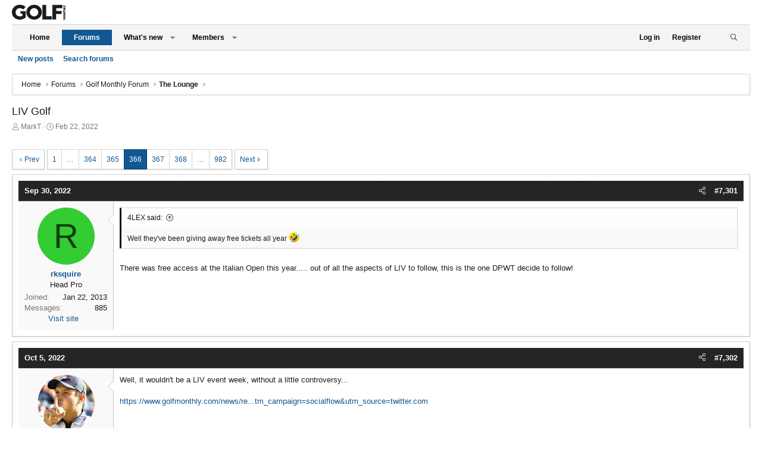

--- FILE ---
content_type: text/html; charset=utf-8
request_url: https://forums.golfmonthly.com/threads/liv-golf.111261/page-366
body_size: 33856
content:
<!DOCTYPE html>
<html id="XF" lang="en-US" dir="LTR"
	data-app="public"
	data-template="thread_view"
	data-container-key="node-9"
	data-content-key="thread-111261"
	data-logged-in="false"
	data-cookie-prefix="xf_"
	data-csrf="1767841561,3eebd35c3498404b22653a1be9b66165"
	class="has-no-js template-thread_view XenBase layout-default style-light sidebar-right   xb-toggled xb-sidebar-show"
	>
<head>
    <script type="text/javascript" charset="utf-8">
(function(a,b,c,d){
a="https://d1z4620jtipde6.cloudfront.net/js/e1512726446_2a23693/min/gtm/utils-min.js";
b=document;c='script';d=b.createElement(c);d.src=protocol+a;d.type='text/java'+c;
a=b.getElementsByTagName(c)[0];a.parentNode.insertBefore(d,a);
})();
</script>
        
        <script type="text/javascript" charset="utf-8">
       window.ipcTags = {
                "section": "forums",
                "type": "external",
                "env": "prod",
                "displayMode": "responsive",
                "site": "golfmonthly"
            };
    </script>
        
    <!-- Tags-Alphanumeric-UK -->
    <script type=""text/javascript"">
    /* <![CDATA[ */
    (function() {
        window.dm = window.dm ||{ AjaxData:[]};
        window.dm.AjaxEvent = function(et, d, ssid, ad){
            dm.AjaxData.push({ et: et,d: d,ssid: ssid,ad: ad});
            if(typeof window.DotMetricsObj != 'undefined') {DotMetricsObj.onAjaxDataUpdate();}
        };
        var d = document,
        h = d.getElementsByTagName('head')[0],
        s = d.createElement('script');
        s.type = 'text/javascript';
        s.async = true;
        s.src = 'https://uk-script.dotmetrics.net/door.js?d=' + document.location.host + '&t=gmforum'; h.appendChild(s);
    } ());
    /* ]]> */
    </script>
    
    <!-- Tags-STANDARD-UK -->
    <script type=""text/javascript"">
    /* <![CDATA[ */
    (function() {
      window.dm=window.dm||{AjaxData:[]};
      window.dm.AjaxEvent=function(et,d,ssid,ad){
        dm.AjaxData.push({et:et,d:d,ssid:ssid,ad:ad});
        if(typeof window.DotMetricsObj != 'undefined') {DotMetricsObj.onAjaxDataUpdate();}
      };
      var d=document,
      h=d.getElementsByTagName('head')[0],
      s=d.createElement('script');
      s.type='text/javascript';
      s.async=true;
      s.src='https://uk-script.dotmetrics.net/door.js?id=5448';
      h.appendChild(s);
    }());
    /* ]]> */
    </script>
        
    <!-- Google Tag Manager -->
    <script>(function ( w, d, s, l, i ) {
    w[ l ] = w[ l ] || [];
    w[ l ].push({
    'gtm.start' :
    new Date().getTime(), event : 'gtm.js'
    });
    var f = d.getElementsByTagName(s)[ 0 ],
    j = d.createElement(s), dl = l != 'dataLayer' ? '&l=' + l : '';
    j.async = true;
    j.src =
    'https://www.googletagmanager.com/gtm.js?id=' + i + dl;
    f.parentNode.insertBefore(j, f);
    })(window, document, 'script', 'dataLayer','GTM-KTWLH43');</script>
    <!-- End Google Tag Manager -->
	
	<meta charset="utf-8" />
	<meta http-equiv="X-UA-Compatible" content="IE=Edge" />
	<meta name="viewport" content="width=device-width, initial-scale=1, viewport-fit=cover">

	
	
	

	<title>LIV Golf | Page 366 | Golf Monthly</title>

	<link rel="manifest" href="/webmanifest.php">
	
		<meta name="theme-color" content="#272727" />
	

	<meta name="apple-mobile-web-app-title" content="Golf Monthly">
	

	
		
		<meta name="description" content="Well they&#039;ve been giving away free tickets all year :ROFLMAO:

There was free access at the Italian Open this year..... out of all the aspects of LIV to..." />
		<meta property="og:description" content="Well they&#039;ve been giving away free tickets all year :ROFLMAO:

There was free access at the Italian Open this year..... out of all the aspects of LIV to follow, this is the one DPWT decide to follow!" />
		<meta property="twitter:description" content="Well they&#039;ve been giving away free tickets all year :ROFLMAO:

There was free access at the Italian Open this year..... out of all the aspects of LIV to follow, this is the one DPWT decide to follow!" />
	
	
		<meta property="og:url" content="https://forums.golfmonthly.com/threads/liv-golf.111261/" />
	
		<link rel="canonical" href="https://forums.golfmonthly.com/threads/liv-golf.111261/page-366" />
	
		<link rel="prev" href="/threads/liv-golf.111261/page-365" />
	
		<link rel="next" href="/threads/liv-golf.111261/page-367" />
	

	
		
	
	
	<meta property="og:site_name" content="Golf Monthly" />


	
	
		
	
	
	<meta property="og:type" content="website" />


	
	
		
	
	
	
		<meta property="og:title" content="LIV Golf" />
		<meta property="twitter:title" content="LIV Golf" />
	


	
	
	
	

	
	

	
	
	
	
	

	<link rel="stylesheet" href="/css.php?css=public%3Anormalize.css%2Cpublic%3Afa.css%2Cpublic%3Acore.less%2Cpublic%3Aapp.less&amp;s=4&amp;l=1&amp;d=1767632303&amp;k=c79ca65c7edc91b5e8d378c276033d7337754216" />

	<link rel="stylesheet" href="/css.php?css=public%3Abb_code.less&amp;s=4&amp;l=1&amp;d=1767632303&amp;k=ac8668814102cc9e7c313ffa9aeed1b7b3f7716a" />
<link rel="stylesheet" href="/css.php?css=public%3Amessage.less&amp;s=4&amp;l=1&amp;d=1767632303&amp;k=a4c7cf130d23fca8bb235ee386b94974fe4506fc" />
<link rel="stylesheet" href="/css.php?css=public%3Ashare_controls.less&amp;s=4&amp;l=1&amp;d=1767632303&amp;k=b58ac4a653cf526f7413c2122bb9c871c3557c12" />
<link rel="stylesheet" href="/css.php?css=public%3Astructured_list.less&amp;s=4&amp;l=1&amp;d=1767632303&amp;k=e330de43bf37fd6afe297f42e45a0616c9c765d9" />
<link rel="stylesheet" href="/css.php?css=public%3Axb.less&amp;s=4&amp;l=1&amp;d=1767632303&amp;k=fce132addb76ec84da1ee5646853006061b1d6bb" />
<link rel="stylesheet" href="/css.php?css=public%3Aextra.less&amp;s=4&amp;l=1&amp;d=1767632303&amp;k=7112a13d5870c73b24fa6a672583286bb82157ce" />


	
		<script src="/js/xf/preamble.min.js?_v=e2d6e2a2"></script>
	

	
	<script src="/js/vendor/vendor-compiled.js?_v=e2d6e2a2" defer></script>
	<script src="/js/xf/core-compiled.js?_v=e2d6e2a2" defer></script>

	<script>
		XF.ready(() =>
		{
			XF.extendObject(true, XF.config, {
				// 
				userId: 0,
				enablePush: true,
				pushAppServerKey: 'BLTzK0hQRo1kZX5EJdyzNtsuwC3fl7aPDEK0J4FLgYwM5tNHZLxLRvP_8dW2rjE6zsHkM2DZxV7ErrL4Qy08tVw',
				url: {
					fullBase: 'https://forums.golfmonthly.com/',
					basePath: '/',
					css: '/css.php?css=__SENTINEL__&s=4&l=1&d=1767632303',
					js: '/js/__SENTINEL__?_v=e2d6e2a2',
					icon: '/data/local/icons/__VARIANT__.svg?v=1767632341#__NAME__',
					iconInline: '/styles/fa/__VARIANT__/__NAME__.svg?v=5.15.3',
					keepAlive: '/login/keep-alive'
				},
				cookie: {
					path: '/',
					domain: '',
					prefix: 'xf_',
					secure: true,
					consentMode: 'disabled',
					consented: ["optional","_third_party"]
				},
				cacheKey: 'f3ed7234243583f554e27d349fe769c5',
				csrf: '1767841561,3eebd35c3498404b22653a1be9b66165',
				js: {"\/js\/xf\/embed.min.js?_v=e2d6e2a2":true},
				fullJs: false,
				css: {"public:bb_code.less":true,"public:message.less":true,"public:share_controls.less":true,"public:structured_list.less":true,"public:xb.less":true,"public:extra.less":true},
				time: {
					now: 1767841561,
					today: 1767830400,
					todayDow: 4,
					tomorrow: 1767916800,
					yesterday: 1767744000,
					week: 1767312000,
					month: 1767225600,
					year: 1767225600
				},
				style: {
					light: '',
					dark: '',
					defaultColorScheme: 'light'
				},
				borderSizeFeature: '3px',
				fontAwesomeWeight: 'l',
				enableRtnProtect: true,
				
				enableFormSubmitSticky: true,
				imageOptimization: '0',
				imageOptimizationQuality: 0.85,
				uploadMaxFilesize: 268435456,
				uploadMaxWidth: 0,
				uploadMaxHeight: 0,
				allowedVideoExtensions: ["m4v","mov","mp4","mp4v","mpeg","mpg","ogv","webm"],
				allowedAudioExtensions: ["mp3","opus","ogg","wav"],
				shortcodeToEmoji: true,
				visitorCounts: {
					conversations_unread: '0',
					alerts_unviewed: '0',
					total_unread: '0',
					title_count: true,
					icon_indicator: true
				},
				jsMt: {"xf\/action.js":"54f6321b","xf\/embed.js":"b66a96b9","xf\/form.js":"b66a96b9","xf\/structure.js":"54f6321b","xf\/tooltip.js":"5ee04908"},
				jsState: {},
				publicMetadataLogoUrl: '',
				publicPushBadgeUrl: 'https://forums.golfmonthly.com/styles/default/xenforo/bell.png'
			})

			XF.extendObject(XF.phrases, {
				// 
				date_x_at_time_y:     "{date} at {time}",
				day_x_at_time_y:      "{day} at {time}",
				yesterday_at_x:       "Yesterday at {time}",
				x_minutes_ago:        "{minutes} minutes ago",
				one_minute_ago:       "1 minute ago",
				a_moment_ago:         "A moment ago",
				today_at_x:           "Today at {time}",
				in_a_moment:          "In a moment",
				in_a_minute:          "In a minute",
				in_x_minutes:         "In {minutes} minutes",
				later_today_at_x:     "Later today at {time}",
				tomorrow_at_x:        "Tomorrow at {time}",
				short_date_x_minutes: "{minutes}m",
				short_date_x_hours:   "{hours}h",
				short_date_x_days:    "{days}d",

				day0: "Sunday",
				day1: "Monday",
				day2: "Tuesday",
				day3: "Wednesday",
				day4: "Thursday",
				day5: "Friday",
				day6: "Saturday",

				dayShort0: "Sun",
				dayShort1: "Mon",
				dayShort2: "Tue",
				dayShort3: "Wed",
				dayShort4: "Thu",
				dayShort5: "Fri",
				dayShort6: "Sat",

				month0: "January",
				month1: "February",
				month2: "March",
				month3: "April",
				month4: "May",
				month5: "June",
				month6: "July",
				month7: "August",
				month8: "September",
				month9: "October",
				month10: "November",
				month11: "December",

				active_user_changed_reload_page: "The active user has changed. Reload the page for the latest version.",
				server_did_not_respond_in_time_try_again: "The server did not respond in time. Please try again.",
				oops_we_ran_into_some_problems: "Oops! We ran into some problems.",
				oops_we_ran_into_some_problems_more_details_console: "Oops! We ran into some problems. Please try again later. More error details may be in the browser console.",
				file_too_large_to_upload: "The file is too large to be uploaded.",
				uploaded_file_is_too_large_for_server_to_process: "The uploaded file is too large for the server to process.",
				files_being_uploaded_are_you_sure: "Files are still being uploaded. Are you sure you want to submit this form?",
				attach: "Attach files",
				rich_text_box: "Rich text box",
				close: "Close",
				link_copied_to_clipboard: "Link copied to clipboard.",
				text_copied_to_clipboard: "Text copied to clipboard.",
				loading: "Loading…",
				you_have_exceeded_maximum_number_of_selectable_items: "You have exceeded the maximum number of selectable items.",

				processing: "Processing",
				'processing...': "Processing…",

				showing_x_of_y_items: "Showing {count} of {total} items",
				showing_all_items: "Showing all items",
				no_items_to_display: "No items to display",

				number_button_up: "Increase",
				number_button_down: "Decrease",

				push_enable_notification_title: "Push notifications enabled successfully at Golf Monthly",
				push_enable_notification_body: "Thank you for enabling push notifications!",

				pull_down_to_refresh: "Pull down to refresh",
				release_to_refresh: "Release to refresh",
				refreshing: "Refreshing…"
			})
		})
	</script>

	<script src="/js/xf/embed.min.js?_v=e2d6e2a2" defer></script>



	
		<link rel="icon" type="image/png" href="https://forums.golfmonthly.com/data/assets/logo/favicon.png" sizes="32x32" />
	
	
	<script async src="https://www.googletagmanager.com/gtag/js?id=UA-11430160-1"></script>
	<script>
		window.dataLayer = window.dataLayer || [];
		function gtag(){dataLayer.push(arguments);}
		gtag('js', new Date());
		gtag('config', 'UA-11430160-1', {
			// 
			
			
		});
	</script>

<script defer src="https://cloudmetrics.xenforo.com/js/essential.js" data-website-id="2020835389465069"></script>
	<script async='async' src='https://www.googletagservices.com/tag/js/gpt.js'></script>

<script>
  var googletag = googletag || {};
  googletag.cmd = googletag.cmd || [];
</script>

<script>
  googletag.cmd.push(function() {
    googletag.defineSlot('/10518929/golfmonthly/forums', [[970, 250], [728, 90]], 'div-gpt-ad-billboard').addService(googletag.pubads());
    googletag.defineSlot('/10518929/golfmonthly/forums', [[300, 250], [300, 600], [300, 1050]], 'div-gpt-ad-mpu1').addService(googletag.pubads());
    googletag.defineSlot('/10518929/golfmonthly/forums', [[300, 250], [300, 600], [300, 1050]], 'div-gpt-ad-mpu2').addService(googletag.pubads());
    googletag.defineSlot('/10518929/golfmonthly/forums', [[320, 50]], 'div-gpt-ad-mobileBanner').addService(googletag.pubads());
    googletag.defineSlot('/10518929/golfmonthly/forums', [[300, 250]], 'div-gpt-ad-mobileMPU').addService(googletag.pubads());
    googletag.pubads().enableSingleRequest();
    googletag.enableServices();
  });
</script>
<!-- Start TCF V2 Script -->

    <script>
    
    function getIABConsent() {
    
        // Make sure the TCF v2 API exists on the page
        if ( typeof window.__tcfapi != 'undefined' ) {
    
            // Wait for the TCF API to be ready to take instruction
            window.__tcfapi('addEventListener', 2,
    
                // Once TCF is ready, run the code
                function(iabConsent, iabSuccess) {
                
                    // IF the call was successful
                    // AND the user has made their consent choice
                    if ( iabSuccess && (['useractioncomplete','tcloaded'].indexOf(iabConsent.eventStatus) > -1)) {
    
                        // Load the GAM Ad Units
                        loadAds();
    
                        // Load ComScore V2
                        loadComScore();
    
                    }
    
                }
    
            );
    
        // ELSE the TCF v2 API does not exist on the page yet
        } else {
    
            // Re-run this function
            setTimeout(function(){
    
                getIABConsent();
    
            },10);
    
        }
    }
    
    function loadAds() {
    
        var platform = ipcTags.platform
    
        if(platform == 'desktop') {
            
            googletag.cmd.push(function() { googletag.display('div-gpt-ad-billboard'); });
            googletag.cmd.push(function() { googletag.display('div-gpt-ad-mpu1'); });
            googletag.cmd.push(function() { googletag.display('div-gpt-ad-mpu2'); });
        
        } else {
            
            googletag.cmd.push(function() { googletag.display('div-gpt-ad-mobileBanner'); });
            googletag.cmd.push(function() { googletag.display('div-gpt-ad-mobileMPU'); });
        
        }
    }
    
    function loadComScore(){
    
        //Begin comScore Tag
          var _comscore = _comscore || [];
          _comscore.push({ c1: "2", c2: "6034835" });
          (function() {
            var s = document.createElement("script"), el = document.getElementsByTagName("script")[0]; s.async = true;
                s.src = "https://sb.scorecardresearch.com/cs/6034835/beacon.js";
                el.parentNode.insertBefore(s, el);
          })();
    
    }
    
    getIABConsent();
    
    </script>
    
    <!-- End TCF V2 -->
</head>
<body data-template="thread_view">

<div class="p-pageWrapper" id="top">

<div class="p-pageWrapper--helper"></div>



<div class="xb-page-wrapper xb-canvas-menuActive">
	
	
	<div class="xb-page-wrapper--helper"></div>
	
	


<header class="p-header" id="header">
	<div class="p-header-inner">
		<div class="p-header-content">

			<div class="p-header-logo p-header-logo--image">
				<a href="https://www.golfmonthly.com/">
						
					<img src="/data/files/golf-monthly-logo.svg" srcset="/data/files/golf-monthly-logo.svg 2x" alt="Golf Monthly"
						width="" height="" />
					
				</a>
			</div>

			
			
			
			
		</div>
	</div>
</header>

		

<div class="xb-content-wrapper">
	<div class="navigation-helper"></div>




	<div class="p-navSticky p-navSticky--primary" data-xf-init="sticky-header">
		
	<div class="p-nav--wrapper">
	<nav class="p-nav">
		<div class="p-nav-inner">
			<button type="button" class="button button--plain p-nav-menuTrigger" data-xf-click="off-canvas" data-menu=".js-headerOffCanvasMenu" tabindex="0" aria-label="Menu"><span class="button-text">
				<i aria-hidden="true"></i>
			</span></button>

			<div class="p-nav-smallLogo">
				<a href="https://www.golfmonthly.com/">
							
					<img src="/data/files/golf-monthly-logo.svg" srcset="" alt="Golf Monthly"
						width="" height="" />
					
					
				</a>
			</div>

			<div class="p-nav-scroller hScroller" data-xf-init="h-scroller" data-auto-scroll=".p-navEl.is-selected">
				<div class="hScroller-scroll">
					<ul class="p-nav-list js-offCanvasNavSource">
					
						<li class="navhome">
							
	<div class="p-navEl " >
		

			
	
	<a href="https://www.golfmonthly.com/"
		class="p-navEl-link "
		
		data-xf-key="1"
		data-nav-id="home">Home</a>


			

		
		
	</div>

						</li>
					
						<li class="navforums">
							
	<div class="p-navEl is-selected" data-has-children="true">
		

			
	
	<a href="/"
		class="p-navEl-link p-navEl-link--splitMenu "
		
		
		data-nav-id="forums">Forums</a>


			<a data-xf-key="2"
				data-xf-click="menu"
				data-menu-pos-ref="< .p-navEl"
				class="p-navEl-splitTrigger"
				role="button"
				tabindex="0"
				aria-label="Toggle expanded"
				aria-expanded="false"
				aria-haspopup="true"></a>

		
		
			<div class="menu menu--structural" data-menu="menu" aria-hidden="true">
				<div class="menu-content">
					
						
	
	
	<a href="/whats-new/posts/"
		class="menu-linkRow u-indentDepth0 js-offCanvasCopy "
		
		
		data-nav-id="newPosts">New posts</a>

	

					
						
	
	
	<a href="/search/?type=post"
		class="menu-linkRow u-indentDepth0 js-offCanvasCopy "
		
		
		data-nav-id="searchForums">Search forums</a>

	

					
				</div>
			</div>
		
	</div>

						</li>
					
						<li class="navwhatsNew">
							
	<div class="p-navEl " data-has-children="true">
		

			
	
	<a href="/whats-new/"
		class="p-navEl-link p-navEl-link--splitMenu "
		
		
		data-nav-id="whatsNew">What's new</a>


			<a data-xf-key="3"
				data-xf-click="menu"
				data-menu-pos-ref="< .p-navEl"
				class="p-navEl-splitTrigger"
				role="button"
				tabindex="0"
				aria-label="Toggle expanded"
				aria-expanded="false"
				aria-haspopup="true"></a>

		
		
			<div class="menu menu--structural" data-menu="menu" aria-hidden="true">
				<div class="menu-content">
					
						
	
	
	<a href="/featured/"
		class="menu-linkRow u-indentDepth0 js-offCanvasCopy "
		
		
		data-nav-id="featured">Featured content</a>

	

					
						
	
	
	<a href="/whats-new/posts/"
		class="menu-linkRow u-indentDepth0 js-offCanvasCopy "
		 rel="nofollow"
		
		data-nav-id="whatsNewPosts">New posts</a>

	

					
						
	
	
	<a href="/whats-new/latest-activity"
		class="menu-linkRow u-indentDepth0 js-offCanvasCopy "
		 rel="nofollow"
		
		data-nav-id="latestActivity">Latest activity</a>

	

					
				</div>
			</div>
		
	</div>

						</li>
					
						<li class="navmembers">
							
	<div class="p-navEl " data-has-children="true">
		

			
	
	<a href="/members/"
		class="p-navEl-link p-navEl-link--splitMenu "
		
		
		data-nav-id="members">Members</a>


			<a data-xf-key="4"
				data-xf-click="menu"
				data-menu-pos-ref="< .p-navEl"
				class="p-navEl-splitTrigger"
				role="button"
				tabindex="0"
				aria-label="Toggle expanded"
				aria-expanded="false"
				aria-haspopup="true"></a>

		
		
			<div class="menu menu--structural" data-menu="menu" aria-hidden="true">
				<div class="menu-content">
					
						
	
	
	<a href="/online/"
		class="menu-linkRow u-indentDepth0 js-offCanvasCopy "
		
		
		data-nav-id="currentVisitors">Current visitors</a>

	

					
				</div>
			</div>
		
	</div>

						</li>
					
					</ul>
				</div>
			</div>
			
			

			
			
			<div class="p-nav-opposite">
				<div class="p-navgroup p-account p-navgroup--guest">
					
						<a href="/login/" class="p-navgroup-link p-navgroup-link--textual p-navgroup-link--logIn"
							data-xf-click="overlay" data-follow-redirects="on">
							<span class="p-navgroup-linkText">Log in</span>
						</a>
						
							<a href="/register/" class="p-navgroup-link p-navgroup-link--textual p-navgroup-link--register"
								data-xf-click="overlay" data-follow-redirects="on">
								<span class="p-navgroup-linkText">Register</span>
							</a>
						
					
					
						
						<a href="/misc/style?style_id=&amp;t=1767841561%2C3eebd35c3498404b22653a1be9b66165" class="p-navgroup-link p-navgroup-link--iconic p-navgroup-link--switch" data-xf-init="tooltip" aria-label="" title="">
							<i aria-hidden="true"></i>
						</a>
					
					
				</div>

				<div class="p-navgroup p-discovery">
					<a href="/whats-new/"
						class="p-navgroup-link p-navgroup-link--iconic p-navgroup-link--whatsnew"
						aria-label="What&#039;s new"
						title="What&#039;s new">
						<i aria-hidden="true"></i>
						<span class="p-navgroup-linkText">What's new</span>
					</a>

					
						<a href="/search/"
							class="p-navgroup-link p-navgroup-link--iconic p-navgroup-link--search"
							data-xf-click="menu"
							data-xf-key="/"
							aria-label="Search"
							aria-expanded="false"
							aria-haspopup="true"
							title="Search">
							<i aria-hidden="true"></i>
							<span class="p-navgroup-linkText">Search</span>
						</a>
						<div class="menu menu--structural menu--wide" data-menu="menu" aria-hidden="true">
							<form action="/search/search" method="post"
								class="menu-content"
								data-xf-init="quick-search">

								<h3 class="menu-header">Search</h3>
								
								<div class="menu-row">
									
										<div class="inputGroup inputGroup--joined">
											<input type="text" class="input" name="keywords" placeholder="Search…" aria-label="Search" data-menu-autofocus="true" />
											
			<select name="constraints" class="js-quickSearch-constraint input" aria-label="Search within">
				<option value="">Everywhere</option>
<option value="{&quot;search_type&quot;:&quot;post&quot;}">Threads</option>
<option value="{&quot;search_type&quot;:&quot;post&quot;,&quot;c&quot;:{&quot;nodes&quot;:[9],&quot;child_nodes&quot;:1}}">This forum</option>
<option value="{&quot;search_type&quot;:&quot;post&quot;,&quot;c&quot;:{&quot;thread&quot;:111261}}">This thread</option>

			</select>
		
										</div>
									
								</div>

								
								<div class="menu-row">
									<label class="iconic"><input type="checkbox"  name="c[title_only]" value="1" /><i aria-hidden="true"></i><span class="iconic-label">Search titles only</span></label>

								</div>
								
								<div class="menu-row">
									<div class="inputGroup">
										<span class="inputGroup-text" id="ctrl_search_menu_by_member">By:</span>
										<input type="text" class="input" name="c[users]" data-xf-init="auto-complete" placeholder="Member" aria-labelledby="ctrl_search_menu_by_member" />
									</div>
								</div>
								<div class="menu-footer">
									<span class="menu-footer-controls">
										<button type="submit" class="button button--icon button--icon--search button--primary"><i class="fa--xf fal fa-search "><svg xmlns="http://www.w3.org/2000/svg" role="img" aria-hidden="true" ><use href="/data/local/icons/light.svg?v=1767632341#search"></use></svg></i><span class="button-text">Search</span></button>
										<a href="/search/" class="button "><span class="button-text">Advanced search…</span></a>
									</span>
								</div>

								<input type="hidden" name="_xfToken" value="1767841561,3eebd35c3498404b22653a1be9b66165" />
							</form>
						</div>
					
				</div>
			</div>
				

		</div>
	</nav>
	</div>

	</div>
	
	
		<div class="p-sectionLinks--wrapper">
		<div class="p-sectionLinks">
			<div class="p-sectionLinks-inner">
				<div class="hScroller" data-xf-init="h-scroller">
				<div class="hScroller-scroll">
					<ul class="p-sectionLinks-list">
					
						<li>
							
	<div class="p-navEl " >
		

			
	
	<a href="/whats-new/posts/"
		class="p-navEl-link "
		
		data-xf-key="alt+1"
		data-nav-id="newPosts">New posts</a>


			

		
		
	</div>

						</li>
					
						<li>
							
	<div class="p-navEl " >
		

			
	
	<a href="/search/?type=post"
		class="p-navEl-link "
		
		data-xf-key="alt+2"
		data-nav-id="searchForums">Search forums</a>


			

		
		
	</div>

						</li>
					
					</ul>
				</div>
				</div>
			<div class="p-sectionLinks-right">
				
				
			</div>
			</div>
		</div>
		</div>
	



<div class="offCanvasMenu offCanvasMenu--nav js-headerOffCanvasMenu" data-menu="menu" aria-hidden="true" data-ocm-builder="navigation">
	<div class="offCanvasMenu-backdrop" data-menu-close="true"></div>
	<div class="offCanvasMenu-content">
		<div class="offCanvasMenu-content--inner">
		
		<div class="offCanvasMenu-header">
			Menu
			<a class="offCanvasMenu-closer" data-menu-close="true" role="button" tabindex="0" aria-label="Close"></a>
		</div>
		
			<div class="p-offCanvasRegisterLink">
				<div class="offCanvasMenu-linkHolder">
					<a href="/login/" class="offCanvasMenu-link" data-xf-click="overlay" data-menu-close="true">
						Log in
					</a>
				</div>
				<hr class="offCanvasMenu-separator" />
				
					<div class="offCanvasMenu-linkHolder">
						<a href="/register/" class="offCanvasMenu-link" data-xf-click="overlay" data-menu-close="true">
							Register
						</a>
					</div>
					<hr class="offCanvasMenu-separator" />
				
			</div>
		
		<div class="offCanvasMenu-subHeader">Navigation</div>
		<div class="js-offCanvasNavTarget"></div>
		<div class="offCanvasMenu-installBanner js-installPromptContainer" style="display: none;" data-xf-init="install-prompt">
			<div class="offCanvasMenu-installBanner-header">Install the app</div>
			<button type="button" class="button js-installPromptButton"><span class="button-text">Install</span></button>
		</div>

			<div class="offCanvasMenu-subHeader">More options</div>
					
						
						<div class="offCanvasMenu-linkHolder">
						<a href="/misc/style?style_id=&amp;t=1767841561%2C3eebd35c3498404b22653a1be9b66165"
						   								class="offCanvasMenu-link offCanvasMenu-link--switch"
								 						data-xf-init="tooltip"
						   								data-nav-id="lightswitch"
														title="">
						</a>
							</div>
					
			
			
			<div class="offCanvasMenu-linkHolder">
				<a class="offCanvasMenu-link" data-menu-close="true" data-nav-id="closeMenu" role="button" tabindex="0" aria-label="Close">Close Menu</a>
			</div>
			
		</div>

	</div>
</div>

	
	
<div class="p-body">
	<div class="p-body-inner">
		
		<!--XF:EXTRA_OUTPUT-->

		

		

		 
		
		
	
		<div class="p-breadcrumbs--parent ">
		<ul class="p-breadcrumbs "
			itemscope itemtype="https://schema.org/BreadcrumbList">
		
			

			
			

			
				
				
	<li itemprop="itemListElement" itemscope itemtype="https://schema.org/ListItem">
		<a href="https://www.golfmonthly.com/" itemprop="item">
			<span itemprop="name">Home</span>
		</a>
		<meta itemprop="position" content="1" />
	</li>

			

			
				
				
	<li itemprop="itemListElement" itemscope itemtype="https://schema.org/ListItem">
		<a href="/" itemprop="item">
			<span itemprop="name">Forums</span>
		</a>
		<meta itemprop="position" content="2" />
	</li>

			
			
				
				
	<li itemprop="itemListElement" itemscope itemtype="https://schema.org/ListItem">
		<a href="/#golf-monthly-forum.3" itemprop="item">
			<span itemprop="name">Golf Monthly Forum</span>
		</a>
		<meta itemprop="position" content="3" />
	</li>

			
				
				
	<li itemprop="itemListElement" itemscope itemtype="https://schema.org/ListItem">
		<a href="/forums/the-lounge.9/" itemprop="item">
			<span itemprop="name">The Lounge</span>
		</a>
		<meta itemprop="position" content="4" />
	</li>

			

		
		</ul>
		
		</div>
	

		
		

		
	<noscript class="js-jsWarning"><div class="blockMessage blockMessage--important blockMessage--iconic u-noJsOnly">JavaScript is disabled. For a better experience, please enable JavaScript in your browser before proceeding.</div></noscript>

		
	<div class="blockMessage blockMessage--important blockMessage--iconic js-browserWarning" style="display: none">You are using an out of date browser. It  may not display this or other websites correctly.<br />You should upgrade or use an <a href="https://www.google.com/chrome/" target="_blank" rel="noopener">alternative browser</a>.</div>


		
		 
			
		
			<div class="p-body-header">
			
				
					<div class="p-title ">
					
						
							<h1 class="p-title-value">LIV Golf</h1>
						
						
					
					</div>
				

				
					<div class="p-description">
	<ul class="listInline listInline--bullet">
		<li>
			<i class="fa--xf fal fa-user "><svg xmlns="http://www.w3.org/2000/svg" role="img" ><title>Thread starter</title><use href="/data/local/icons/light.svg?v=1767632341#user"></use></svg></i>
			<span class="u-srOnly">Thread starter</span>

			<a href="/members/markt.28997/" class="username  u-concealed" dir="auto" data-user-id="28997" data-xf-init="member-tooltip">MarkT</a>
		</li>
		<li>
			<i class="fa--xf fal fa-clock "><svg xmlns="http://www.w3.org/2000/svg" role="img" ><title>Start date</title><use href="/data/local/icons/light.svg?v=1767632341#clock"></use></svg></i>
			<span class="u-srOnly">Start date</span>

			<a href="/threads/liv-golf.111261/" class="u-concealed"><time  class="u-dt" dir="auto" datetime="2022-02-22T23:24:23+0000" data-timestamp="1645572263" data-date="Feb 22, 2022" data-time="11:24 PM" data-short="Feb &#039;22" title="Feb 22, 2022 at 11:24 PM">Feb 22, 2022</time></a>
		</li>
		
		
	</ul>
</div>
				
			
			</div>
		
		
		

		<div class="p-body-main  ">
			
			<div class="p-body-contentCol"></div>
			

			

			<div class="p-body-content">
				
				
				
					
						
				

	
	<div class="centered desktop-block">
		<!-- BILLBOARD -->
		<div id='div-gpt-ad-billboard'>
		</div>
	</div>
	<div class="centered mobile-block">
		<!-- mobileBanner-->
		<div id='div-gpt-ad-mobileBanner'>
		</div>	
	</div>


				<div class="p-body-pageContent">










	
	
	
		
	
	
	


	
	
	
		
	
	
	


	
	
		
	
	
	


	
	



	












	

	
		
	



















<div class="block block--messages" data-xf-init="" data-type="post" data-href="/inline-mod/" data-search-target="*">

	<span class="u-anchorTarget" id="posts"></span>

	
		
	

	

	<div class="block-outer"><div class="block-outer-main"><nav class="pageNavWrapper pageNavWrapper--full ">



<div class="pageNav pageNav--skipStart pageNav--skipEnd">
	
		<a href="/threads/liv-golf.111261/page-365" class="pageNav-jump pageNav-jump--prev">Prev</a>
	

	<ul class="pageNav-main">
		

	
		<li class="pageNav-page "><a href="/threads/liv-golf.111261/">1</a></li>
	


		
			
				<li class="pageNav-page pageNav-page--skip pageNav-page--skipStart">
					<a data-xf-init="tooltip" title="Go to page"
						data-xf-click="menu"
						role="button" tabindex="0" aria-expanded="false" aria-haspopup="true">…</a>
					

	<div class="menu menu--pageJump" data-menu="menu" aria-hidden="true">
		<div class="menu-content">
			<h4 class="menu-header">Go to page</h4>
			<div class="menu-row" data-xf-init="page-jump" data-page-url="/threads/liv-golf.111261/page-%page%">
				<div class="inputGroup inputGroup--numbers">
					<div class="inputGroup inputGroup--numbers inputNumber" data-xf-init="number-box"><input type="number" pattern="\d*" class="input input--number js-numberBoxTextInput input input--numberNarrow js-pageJumpPage" value="363"  min="1" max="982" step="1" required="required" data-menu-autofocus="true" /></div>
					<span class="inputGroup-text"><button type="button" class="button js-pageJumpGo"><span class="button-text">Go</span></button></span>
				</div>
			</div>
		</div>
	</div>

				</li>
			
		

		
			

	
		<li class="pageNav-page pageNav-page--earlier"><a href="/threads/liv-golf.111261/page-364">364</a></li>
	

		
			

	
		<li class="pageNav-page pageNav-page--earlier"><a href="/threads/liv-golf.111261/page-365">365</a></li>
	

		
			

	
		<li class="pageNav-page pageNav-page--current "><a href="/threads/liv-golf.111261/page-366">366</a></li>
	

		
			

	
		<li class="pageNav-page pageNav-page--later"><a href="/threads/liv-golf.111261/page-367">367</a></li>
	

		
			

	
		<li class="pageNav-page pageNav-page--later"><a href="/threads/liv-golf.111261/page-368">368</a></li>
	

		

		
			
				<li class="pageNav-page pageNav-page--skip pageNav-page--skipEnd">
					<a data-xf-init="tooltip" title="Go to page"
						data-xf-click="menu"
						role="button" tabindex="0" aria-expanded="false" aria-haspopup="true">…</a>
					

	<div class="menu menu--pageJump" data-menu="menu" aria-hidden="true">
		<div class="menu-content">
			<h4 class="menu-header">Go to page</h4>
			<div class="menu-row" data-xf-init="page-jump" data-page-url="/threads/liv-golf.111261/page-%page%">
				<div class="inputGroup inputGroup--numbers">
					<div class="inputGroup inputGroup--numbers inputNumber" data-xf-init="number-box"><input type="number" pattern="\d*" class="input input--number js-numberBoxTextInput input input--numberNarrow js-pageJumpPage" value="369"  min="1" max="982" step="1" required="required" data-menu-autofocus="true" /></div>
					<span class="inputGroup-text"><button type="button" class="button js-pageJumpGo"><span class="button-text">Go</span></button></span>
				</div>
			</div>
		</div>
	</div>

				</li>
			
		

		

	
		<li class="pageNav-page "><a href="/threads/liv-golf.111261/page-982">982</a></li>
	

	</ul>

	
		<a href="/threads/liv-golf.111261/page-367" class="pageNav-jump pageNav-jump--next">Next</a>
	
</div>

<div class="pageNavSimple">
	
		<a href="/threads/liv-golf.111261/"
			class="pageNavSimple-el pageNavSimple-el--first"
			data-xf-init="tooltip" title="First">
			<i aria-hidden="true"></i> <span class="u-srOnly">First</span>
		</a>
		<a href="/threads/liv-golf.111261/page-365" class="pageNavSimple-el pageNavSimple-el--prev">
			<i aria-hidden="true"></i> Prev
		</a>
	

	<a class="pageNavSimple-el pageNavSimple-el--current"
		data-xf-init="tooltip" title="Go to page"
		data-xf-click="menu" role="button" tabindex="0" aria-expanded="false" aria-haspopup="true">
		366 of 982
	</a>
	

	<div class="menu menu--pageJump" data-menu="menu" aria-hidden="true">
		<div class="menu-content">
			<h4 class="menu-header">Go to page</h4>
			<div class="menu-row" data-xf-init="page-jump" data-page-url="/threads/liv-golf.111261/page-%page%">
				<div class="inputGroup inputGroup--numbers">
					<div class="inputGroup inputGroup--numbers inputNumber" data-xf-init="number-box"><input type="number" pattern="\d*" class="input input--number js-numberBoxTextInput input input--numberNarrow js-pageJumpPage" value="366"  min="1" max="982" step="1" required="required" data-menu-autofocus="true" /></div>
					<span class="inputGroup-text"><button type="button" class="button js-pageJumpGo"><span class="button-text">Go</span></button></span>
				</div>
			</div>
		</div>
	</div>


	
		<a href="/threads/liv-golf.111261/page-367" class="pageNavSimple-el pageNavSimple-el--next">
			Next <i aria-hidden="true"></i>
		</a>
		<a href="/threads/liv-golf.111261/page-982"
			class="pageNavSimple-el pageNavSimple-el--last"
			data-xf-init="tooltip" title="Last">
			<i aria-hidden="true"></i> <span class="u-srOnly">Last</span>
		</a>
	
</div>

</nav>



</div></div>

	

	
		
	<div class="block-outer js-threadStatusField"></div>

	

	<div class="block-container lbContainer"
		data-xf-init="lightbox select-to-quote"
		data-message-selector=".js-post"
		data-lb-id="thread-111261"
		data-lb-universal="1">

		<div class="block-body js-replyNewMessageContainer">
			
				

					

					
						

	
	

	

	
	<article class="message message--post js-post js-inlineModContainer  "
		data-author="rksquire"
		data-content="post-2552033"
		id="js-post-2552033"
		itemscope itemtype="https://schema.org/Comment" itemid="https://forums.golfmonthly.com/posts/2552033/">

		
			<meta itemprop="parentItem" itemscope itemid="https://forums.golfmonthly.com/threads/liv-golf.111261/" />
		

		<span class="u-anchorTarget" id="post-2552033"></span>
		
			<div class="message-header">
				
								

	

	<header class="message-attribution message-attribution--split">
		<ul class="message-attribution-main listInline ">
			
			
			<li class="u-concealed">
				<a href="/threads/liv-golf.111261/post-2552033" rel="nofollow" itemprop="url">
					<time  class="u-dt" dir="auto" datetime="2022-09-30T16:17:17+0100" data-timestamp="1664551037" data-date="Sep 30, 2022" data-time="4:17 PM" data-short="Sep &#039;22" title="Sep 30, 2022 at 4:17 PM" itemprop="datePublished">Sep 30, 2022</time>
				</a>
			</li>
			
		</ul>

		<ul class="message-attribution-opposite message-attribution-opposite--list ">
			
			
			
			<li>
				<a href="/threads/liv-golf.111261/post-2552033"
					class="message-attribution-gadget"
					data-xf-init="share-tooltip"
					data-href="/posts/2552033/share"
					aria-label="Share"
					rel="nofollow">
					<i class="fa--xf fal fa-share-alt "><svg xmlns="http://www.w3.org/2000/svg" role="img" aria-hidden="true" ><use href="/data/local/icons/light.svg?v=1767632341#share-alt"></use></svg></i>
				</a>
			</li>
			
				<li class="u-hidden js-embedCopy">
					
	<a href="javascript:"
		data-xf-init="copy-to-clipboard"
		data-copy-text="&lt;div class=&quot;js-xf-embed&quot; data-url=&quot;https://forums.golfmonthly.com&quot; data-content=&quot;post-2552033&quot;&gt;&lt;/div&gt;&lt;script defer src=&quot;https://forums.golfmonthly.com/js/xf/external_embed.js?_v=e2d6e2a2&quot;&gt;&lt;/script&gt;"
		data-success="Embed code HTML copied to clipboard."
		class="">
		<i class="fa--xf fal fa-code "><svg xmlns="http://www.w3.org/2000/svg" role="img" aria-hidden="true" ><use href="/data/local/icons/light.svg?v=1767632341#code"></use></svg></i>
	</a>

				</li>
			
			
			
				<li>
					<a href="/threads/liv-golf.111261/post-2552033" rel="nofollow">
						#7,301
					</a>
				</li>
			
		</ul>
	</header>

							
			</div>
		

		
			<div class="message-inner">
				
					<div class="message-cell message-cell--user">
						

	<section class="message-user"
		itemprop="author"
		itemscope itemtype="https://schema.org/Person"
		itemid="https://forums.golfmonthly.com/members/rksquire.17289/">

		
			<meta itemprop="url" content="https://forums.golfmonthly.com/members/rksquire.17289/" />
		

		<div class="message-avatar ">
			<div class="message-avatar-wrapper">
				
				<a href="/members/rksquire.17289/" class="avatar avatar--m avatar--default avatar--default--dynamic" data-user-id="17289" data-xf-init="member-tooltip" style="background-color: #33cc33; color: #0f3d0f">
			<span class="avatar-u17289-m" role="img" aria-label="rksquire">R</span> 
		</a>
				
				
			</div>
		</div>
		<div class="message-userDetails">
			<h4 class="message-name"><a href="/members/rksquire.17289/" class="username " dir="auto" data-user-id="17289" data-xf-init="member-tooltip"><span itemprop="name">rksquire</span></a></h4>
			<h5 class="userTitle message-userTitle" dir="auto" itemprop="jobTitle">Head Pro</h5>
			
		</div>
		
			
			
				<div class="message-userExtras">
				
					
						<dl class="pairs pairs--justified">
							
							<dt>Joined</dt>
							
							<dd>Jan 22, 2013</dd>
						</dl>
					
					
						<dl class="pairs pairs--justified">
							
							<dt>Messages</dt>
							
							<dd>885</dd>
						</dl>
					
					
					
					
					
					
	

					
	
							<dd><a href="" rel="nofollow" target="_blank">Visit site</a></dd>
						</dl>
					
					
				
				</div>
			
		
		<span class="message-userArrow"></span>
	</section>

						
					</div>
				

				
					<div class="message-cell message-cell--main">
					
						<div class="message-main js-quickEditTarget">

							

							<div class="message-content js-messageContent">
							

								
									
	
	
	

								

								
									
	

	<div class="message-userContent lbContainer js-lbContainer "
		data-lb-id="post-2552033"
		data-lb-caption-desc="rksquire &middot; Sep 30, 2022 at 4:17 PM">

		

		<article class="message-body js-selectToQuote">
			
				
			

			<div itemprop="text">
				
					<div class="bbWrapper"><blockquote data-attributes="member: 25757" data-quote="4LEX" data-source="post: 2551855"
	class="bbCodeBlock bbCodeBlock--expandable bbCodeBlock--quote js-expandWatch">
	
		<div class="bbCodeBlock-title">
			
				<a href="/goto/post?id=2551855"
					class="bbCodeBlock-sourceJump"
					rel="nofollow"
					data-xf-click="attribution"
					data-content-selector="#post-2551855">4LEX said:</a>
			
		</div>
	
	<div class="bbCodeBlock-content">
		
		<div class="bbCodeBlock-expandContent js-expandContent ">
			Well they&#039;ve been giving away free tickets all year <img src="https://cdn.jsdelivr.net/joypixels/assets/8.0/png/unicode/64/1f923.png" class="smilie smilie--emoji" loading="lazy" width="64" height="64" alt=":ROFLMAO:" title="ROFL    :ROFLMAO:"  data-smilie="18"data-shortname=":ROFLMAO:" />
		</div>
		<div class="bbCodeBlock-expandLink js-expandLink"><a role="button" tabindex="0">Click to expand...</a></div>
	</div>
</blockquote><br />
There was free access at the Italian Open this year..... out of all the aspects of LIV to follow, this is the one DPWT decide to follow!</div>
				
			</div>

			<div class="js-selectToQuoteEnd">&nbsp;</div>
			
				
			
		</article>

		

		
	</div>

								

								
									
	

	

								

								
									
	

								

							
							</div>

							
								
	

	<footer class="message-footer">
		
			<div class="message-microdata" itemprop="interactionStatistic" itemtype="https://schema.org/InteractionCounter" itemscope>
				<meta itemprop="userInteractionCount" content="0" />
				<meta itemprop="interactionType" content="https://schema.org/LikeAction" />
			</div>
		

		

		<div class="reactionsBar js-reactionsList ">
			
		</div>

		<div class="js-historyTarget message-historyTarget toggleTarget" data-href="trigger-href"></div>
	</footer>

							
						</div>

					
					</div>
				
			</div>
		
	</article>

	
	

					

					

				

					

					
						

	
	

	

	
	<article class="message message--post js-post js-inlineModContainer  "
		data-author="Mel Smooth"
		data-content="post-2553407"
		id="js-post-2553407"
		itemscope itemtype="https://schema.org/Comment" itemid="https://forums.golfmonthly.com/posts/2553407/">

		
			<meta itemprop="parentItem" itemscope itemid="https://forums.golfmonthly.com/threads/liv-golf.111261/" />
		

		<span class="u-anchorTarget" id="post-2553407"></span>
		
			<div class="message-header">
				
								

	

	<header class="message-attribution message-attribution--split">
		<ul class="message-attribution-main listInline ">
			
			
			<li class="u-concealed">
				<a href="/threads/liv-golf.111261/post-2553407" rel="nofollow" itemprop="url">
					<time  class="u-dt" dir="auto" datetime="2022-10-05T15:01:52+0100" data-timestamp="1664978512" data-date="Oct 5, 2022" data-time="3:01 PM" data-short="Oct &#039;22" title="Oct 5, 2022 at 3:01 PM" itemprop="datePublished">Oct 5, 2022</time>
				</a>
			</li>
			
		</ul>

		<ul class="message-attribution-opposite message-attribution-opposite--list ">
			
			
			
			<li>
				<a href="/threads/liv-golf.111261/post-2553407"
					class="message-attribution-gadget"
					data-xf-init="share-tooltip"
					data-href="/posts/2553407/share"
					aria-label="Share"
					rel="nofollow">
					<i class="fa--xf fal fa-share-alt "><svg xmlns="http://www.w3.org/2000/svg" role="img" aria-hidden="true" ><use href="/data/local/icons/light.svg?v=1767632341#share-alt"></use></svg></i>
				</a>
			</li>
			
				<li class="u-hidden js-embedCopy">
					
	<a href="javascript:"
		data-xf-init="copy-to-clipboard"
		data-copy-text="&lt;div class=&quot;js-xf-embed&quot; data-url=&quot;https://forums.golfmonthly.com&quot; data-content=&quot;post-2553407&quot;&gt;&lt;/div&gt;&lt;script defer src=&quot;https://forums.golfmonthly.com/js/xf/external_embed.js?_v=e2d6e2a2&quot;&gt;&lt;/script&gt;"
		data-success="Embed code HTML copied to clipboard."
		class="">
		<i class="fa--xf fal fa-code "><svg xmlns="http://www.w3.org/2000/svg" role="img" aria-hidden="true" ><use href="/data/local/icons/light.svg?v=1767632341#code"></use></svg></i>
	</a>

				</li>
			
			
			
				<li>
					<a href="/threads/liv-golf.111261/post-2553407" rel="nofollow">
						#7,302
					</a>
				</li>
			
		</ul>
	</header>

							
			</div>
		

		
			<div class="message-inner">
				
					<div class="message-cell message-cell--user">
						

	<section class="message-user"
		itemprop="author"
		itemscope itemtype="https://schema.org/Person"
		itemid="https://forums.golfmonthly.com/members/mel-smooth.23144/">

		
			<meta itemprop="url" content="https://forums.golfmonthly.com/members/mel-smooth.23144/" />
		

		<div class="message-avatar ">
			<div class="message-avatar-wrapper">
				
				<a href="/members/mel-smooth.23144/" class="avatar avatar--m" data-user-id="23144" data-xf-init="member-tooltip">
			<img src="https://golfmonthly-data.community.forum/avatars/m/23/23144.jpg?1689430144"  alt="Mel Smooth" class="avatar-u23144-m" width="96" height="96" loading="lazy" itemprop="image" /> 
		</a>
				
				
			</div>
		</div>
		<div class="message-userDetails">
			<h4 class="message-name"><a href="/members/mel-smooth.23144/" class="username " dir="auto" data-user-id="23144" data-xf-init="member-tooltip"><span itemprop="name">Mel Smooth</span></a></h4>
			<h5 class="userTitle message-userTitle" dir="auto" itemprop="jobTitle">Hacker</h5>
			
		</div>
		
			
			
				<div class="message-userExtras">
				
					
						<dl class="pairs pairs--justified">
							
							<dt>Joined</dt>
							
							<dd>May 4, 2017</dd>
						</dl>
					
					
						<dl class="pairs pairs--justified">
							
							<dt>Messages</dt>
							
							<dd>5,867</dd>
						</dl>
					
					
					
					
					
					
	

					
	
							<dd><a href="" rel="nofollow" target="_blank">Visit site</a></dd>
						</dl>
					
					
				
				</div>
			
		
		<span class="message-userArrow"></span>
	</section>

						
					</div>
				

				
					<div class="message-cell message-cell--main">
					
						<div class="message-main js-quickEditTarget">

							

							<div class="message-content js-messageContent">
							

								
									
	
	
	

								

								
									
	

	<div class="message-userContent lbContainer js-lbContainer "
		data-lb-id="post-2553407"
		data-lb-caption-desc="Mel Smooth &middot; Oct 5, 2022 at 3:01 PM">

		

		<article class="message-body js-selectToQuote">
			
				
			

			<div itemprop="text">
				
					<div class="bbWrapper">Well, it wouldn&#039;t be a LIV event week, without a little controversy...<br />
<br />
<a href="https://www.golfmonthly.com/news/report-liv-golf-to-gain-world-ranking-points-this-week?utm_medium=social&amp;utm_campaign=socialflow&amp;utm_source=twitter.com" target="_blank" class="link link--external" data-proxy-href="/proxy.php?link=https%3A%2F%2Fwww.golfmonthly.com%2Fnews%2Freport-liv-golf-to-gain-world-ranking-points-this-week%3Futm_medium%3Dsocial%26utm_campaign%3Dsocialflow%26utm_source%3Dtwitter.com&amp;hash=ff889f65dfe15f0555b12ebec878e617" rel="nofollow ugc noopener">https://www.golfmonthly.com/news/re...tm_campaign=socialflow&amp;utm_source=twitter.com</a></div>
				
			</div>

			<div class="js-selectToQuoteEnd">&nbsp;</div>
			
				
			
		</article>

		

		
	</div>

								

								
									
	

	

								

								
									
	

								

							
							</div>

							
								
	

	<footer class="message-footer">
		
			<div class="message-microdata" itemprop="interactionStatistic" itemtype="https://schema.org/InteractionCounter" itemscope>
				<meta itemprop="userInteractionCount" content="0" />
				<meta itemprop="interactionType" content="https://schema.org/LikeAction" />
			</div>
		

		

		<div class="reactionsBar js-reactionsList ">
			
		</div>

		<div class="js-historyTarget message-historyTarget toggleTarget" data-href="trigger-href"></div>
	</footer>

							
						</div>

					
					</div>
				
			</div>
		
	</article>

	
	

					

					

				

					

					
						

	
	

	

	
	<article class="message message--post js-post js-inlineModContainer  "
		data-author="Swango1980"
		data-content="post-2553410"
		id="js-post-2553410"
		itemscope itemtype="https://schema.org/Comment" itemid="https://forums.golfmonthly.com/posts/2553410/">

		
			<meta itemprop="parentItem" itemscope itemid="https://forums.golfmonthly.com/threads/liv-golf.111261/" />
		

		<span class="u-anchorTarget" id="post-2553410"></span>
		
			<div class="message-header">
				
								

	

	<header class="message-attribution message-attribution--split">
		<ul class="message-attribution-main listInline ">
			
			
			<li class="u-concealed">
				<a href="/threads/liv-golf.111261/post-2553410" rel="nofollow" itemprop="url">
					<time  class="u-dt" dir="auto" datetime="2022-10-05T15:05:08+0100" data-timestamp="1664978708" data-date="Oct 5, 2022" data-time="3:05 PM" data-short="Oct &#039;22" title="Oct 5, 2022 at 3:05 PM" itemprop="datePublished">Oct 5, 2022</time>
				</a>
			</li>
			
		</ul>

		<ul class="message-attribution-opposite message-attribution-opposite--list ">
			
			
			
			<li>
				<a href="/threads/liv-golf.111261/post-2553410"
					class="message-attribution-gadget"
					data-xf-init="share-tooltip"
					data-href="/posts/2553410/share"
					aria-label="Share"
					rel="nofollow">
					<i class="fa--xf fal fa-share-alt "><svg xmlns="http://www.w3.org/2000/svg" role="img" aria-hidden="true" ><use href="/data/local/icons/light.svg?v=1767632341#share-alt"></use></svg></i>
				</a>
			</li>
			
				<li class="u-hidden js-embedCopy">
					
	<a href="javascript:"
		data-xf-init="copy-to-clipboard"
		data-copy-text="&lt;div class=&quot;js-xf-embed&quot; data-url=&quot;https://forums.golfmonthly.com&quot; data-content=&quot;post-2553410&quot;&gt;&lt;/div&gt;&lt;script defer src=&quot;https://forums.golfmonthly.com/js/xf/external_embed.js?_v=e2d6e2a2&quot;&gt;&lt;/script&gt;"
		data-success="Embed code HTML copied to clipboard."
		class="">
		<i class="fa--xf fal fa-code "><svg xmlns="http://www.w3.org/2000/svg" role="img" aria-hidden="true" ><use href="/data/local/icons/light.svg?v=1767632341#code"></use></svg></i>
	</a>

				</li>
			
			
			
				<li>
					<a href="/threads/liv-golf.111261/post-2553410" rel="nofollow">
						#7,303
					</a>
				</li>
			
		</ul>
	</header>

							
			</div>
		

		
			<div class="message-inner">
				
					<div class="message-cell message-cell--user">
						

	<section class="message-user"
		itemprop="author"
		itemscope itemtype="https://schema.org/Person"
		itemid="https://forums.golfmonthly.com/members/swango1980.26510/">

		
			<meta itemprop="url" content="https://forums.golfmonthly.com/members/swango1980.26510/" />
		

		<div class="message-avatar ">
			<div class="message-avatar-wrapper">
				
				<a href="/members/swango1980.26510/" class="avatar avatar--m avatar--default avatar--default--dynamic" data-user-id="26510" data-xf-init="member-tooltip" style="background-color: #f0c2c2; color: #cc3333">
			<span class="avatar-u26510-m" role="img" aria-label="Swango1980">S</span> 
		</a>
				
				
			</div>
		</div>
		<div class="message-userDetails">
			<h4 class="message-name"><a href="/members/swango1980.26510/" class="username " dir="auto" data-user-id="26510" data-xf-init="member-tooltip"><span itemprop="name">Swango1980</span></a></h4>
			<h5 class="userTitle message-userTitle" dir="auto" itemprop="jobTitle">Well-known member</h5>
			
		</div>
		
			
			
				<div class="message-userExtras">
				
					
						<dl class="pairs pairs--justified">
							
							<dt>Joined</dt>
							
							<dd>Jul 22, 2019</dd>
						</dl>
					
					
						<dl class="pairs pairs--justified">
							
							<dt>Messages</dt>
							
							<dd>16,086</dd>
						</dl>
					
					
					
					
					
					
	
						<dl class="pairs pairs--justified">
							
							<dt>Location</dt>
							
							<dd>
								
									<a href="/misc/location-info?location=Lincolnshire" rel="nofollow noreferrer" target="_blank" class="u-concealed">Lincolnshire</a>
								
							</dd>
						</dl>
					

					
	
							<dd><a href="" rel="nofollow" target="_blank">Visit site</a></dd>
						</dl>
					
					
				
				</div>
			
		
		<span class="message-userArrow"></span>
	</section>

						
					</div>
				

				
					<div class="message-cell message-cell--main">
					
						<div class="message-main js-quickEditTarget">

							

							<div class="message-content js-messageContent">
							

								
									
	
	
	

								

								
									
	

	<div class="message-userContent lbContainer js-lbContainer "
		data-lb-id="post-2553410"
		data-lb-caption-desc="Swango1980 &middot; Oct 5, 2022 at 3:05 PM">

		

		<article class="message-body js-selectToQuote">
			
				
			

			<div itemprop="text">
				
					<div class="bbWrapper"><blockquote data-attributes="member: 23144" data-quote="Mel Smooth" data-source="post: 2553407"
	class="bbCodeBlock bbCodeBlock--expandable bbCodeBlock--quote js-expandWatch">
	
		<div class="bbCodeBlock-title">
			
				<a href="/goto/post?id=2553407"
					class="bbCodeBlock-sourceJump"
					rel="nofollow"
					data-xf-click="attribution"
					data-content-selector="#post-2553407">Mel Smooth said:</a>
			
		</div>
	
	<div class="bbCodeBlock-content">
		
		<div class="bbCodeBlock-expandContent js-expandContent ">
			Well, it wouldn&#039;t be a LIV event week, without a little controversy...<br />
<br />
<a href="https://www.golfmonthly.com/news/report-liv-golf-to-gain-world-ranking-points-this-week?utm_medium=social&amp;utm_campaign=socialflow&amp;utm_source=twitter.com" target="_blank" class="link link--external" data-proxy-href="/proxy.php?link=https%3A%2F%2Fwww.golfmonthly.com%2Fnews%2Freport-liv-golf-to-gain-world-ranking-points-this-week%3Futm_medium%3Dsocial%26utm_campaign%3Dsocialflow%26utm_source%3Dtwitter.com&amp;hash=ff889f65dfe15f0555b12ebec878e617" rel="nofollow ugc noopener">https://www.golfmonthly.com/news/re...tm_campaign=socialflow&amp;utm_source=twitter.com</a>
		</div>
		<div class="bbCodeBlock-expandLink js-expandLink"><a role="button" tabindex="0">Click to expand...</a></div>
	</div>
</blockquote>First post in 5 days. Crazy, what is going on. 5 days normally gives us 50 pages to read over. People been on holiday?</div>
				
			</div>

			<div class="js-selectToQuoteEnd">&nbsp;</div>
			
				
			
		</article>

		

		
	</div>

								

								
									
	

	

								

								
									
	

								

							
							</div>

							
								
	

	<footer class="message-footer">
		
			<div class="message-microdata" itemprop="interactionStatistic" itemtype="https://schema.org/InteractionCounter" itemscope>
				<meta itemprop="userInteractionCount" content="1" />
				<meta itemprop="interactionType" content="https://schema.org/LikeAction" />
			</div>
		

		

		<div class="reactionsBar js-reactionsList is-active">
			
	
	
		<ul class="reactionSummary">
		
			<li><span class="reaction reaction--small reaction--1" data-reaction-id="1"><i aria-hidden="true"></i><img src="https://cdn.jsdelivr.net/joypixels/assets/8.0/png/unicode/64/1f44d.png" loading="lazy" width="64" height="64" class="reaction-image reaction-image--emoji js-reaction" alt="Like" title="Like" /></span></li>
		
		</ul>
	


<span class="u-srOnly">Reactions:</span>
<a class="reactionsBar-link" href="/posts/2553410/reactions" data-xf-click="overlay" data-cache="false" rel="nofollow"><bdi>Bdill93</bdi></a>
		</div>

		<div class="js-historyTarget message-historyTarget toggleTarget" data-href="trigger-href"></div>
	</footer>

							
						</div>

					
					</div>
				
			</div>
		
	</article>

	
	

					

					

				

					

					
						

	
	

	

	
	<article class="message message--post js-post js-inlineModContainer  "
		data-author="Bdill93"
		data-content="post-2553412"
		id="js-post-2553412"
		itemscope itemtype="https://schema.org/Comment" itemid="https://forums.golfmonthly.com/posts/2553412/">

		
			<meta itemprop="parentItem" itemscope itemid="https://forums.golfmonthly.com/threads/liv-golf.111261/" />
		

		<span class="u-anchorTarget" id="post-2553412"></span>
		
			<div class="message-header">
				
								

	

	<header class="message-attribution message-attribution--split">
		<ul class="message-attribution-main listInline ">
			
			
			<li class="u-concealed">
				<a href="/threads/liv-golf.111261/post-2553412" rel="nofollow" itemprop="url">
					<time  class="u-dt" dir="auto" datetime="2022-10-05T15:06:05+0100" data-timestamp="1664978765" data-date="Oct 5, 2022" data-time="3:06 PM" data-short="Oct &#039;22" title="Oct 5, 2022 at 3:06 PM" itemprop="datePublished">Oct 5, 2022</time>
				</a>
			</li>
			
		</ul>

		<ul class="message-attribution-opposite message-attribution-opposite--list ">
			
			
			
			<li>
				<a href="/threads/liv-golf.111261/post-2553412"
					class="message-attribution-gadget"
					data-xf-init="share-tooltip"
					data-href="/posts/2553412/share"
					aria-label="Share"
					rel="nofollow">
					<i class="fa--xf fal fa-share-alt "><svg xmlns="http://www.w3.org/2000/svg" role="img" aria-hidden="true" ><use href="/data/local/icons/light.svg?v=1767632341#share-alt"></use></svg></i>
				</a>
			</li>
			
				<li class="u-hidden js-embedCopy">
					
	<a href="javascript:"
		data-xf-init="copy-to-clipboard"
		data-copy-text="&lt;div class=&quot;js-xf-embed&quot; data-url=&quot;https://forums.golfmonthly.com&quot; data-content=&quot;post-2553412&quot;&gt;&lt;/div&gt;&lt;script defer src=&quot;https://forums.golfmonthly.com/js/xf/external_embed.js?_v=e2d6e2a2&quot;&gt;&lt;/script&gt;"
		data-success="Embed code HTML copied to clipboard."
		class="">
		<i class="fa--xf fal fa-code "><svg xmlns="http://www.w3.org/2000/svg" role="img" aria-hidden="true" ><use href="/data/local/icons/light.svg?v=1767632341#code"></use></svg></i>
	</a>

				</li>
			
			
			
				<li>
					<a href="/threads/liv-golf.111261/post-2553412" rel="nofollow">
						#7,304
					</a>
				</li>
			
		</ul>
	</header>

							
			</div>
		

		
			<div class="message-inner">
				
					<div class="message-cell message-cell--user">
						

	<section class="message-user"
		itemprop="author"
		itemscope itemtype="https://schema.org/Person"
		itemid="https://forums.golfmonthly.com/members/bdill93.28230/">

		
			<meta itemprop="url" content="https://forums.golfmonthly.com/members/bdill93.28230/" />
		

		<div class="message-avatar ">
			<div class="message-avatar-wrapper">
				
				<a href="/members/bdill93.28230/" class="avatar avatar--m" data-user-id="28230" data-xf-init="member-tooltip">
			<img src="https://golfmonthly-data.community.forum/avatars/m/28/28230.jpg?1653464265" srcset="https://golfmonthly-data.community.forum/avatars/l/28/28230.jpg?1653464265 2x" alt="Bdill93" class="avatar-u28230-m" width="96" height="96" loading="lazy" itemprop="image" /> 
		</a>
				
				
			</div>
		</div>
		<div class="message-userDetails">
			<h4 class="message-name"><a href="/members/bdill93.28230/" class="username " dir="auto" data-user-id="28230" data-xf-init="member-tooltip"><span itemprop="name">Bdill93</span></a></h4>
			<h5 class="userTitle message-userTitle" dir="auto" itemprop="jobTitle">Undisputed King of FOMO</h5>
			
		</div>
		
			
			
				<div class="message-userExtras">
				
					
						<dl class="pairs pairs--justified">
							
							<dt>Joined</dt>
							
							<dd>Jun 18, 2020</dd>
						</dl>
					
					
						<dl class="pairs pairs--justified">
							
							<dt>Messages</dt>
							
							<dd>6,174</dd>
						</dl>
					
					
					
					
					
					
	

					
	
							<dd><a href="" rel="nofollow" target="_blank">Visit site</a></dd>
						</dl>
					
					
				
				</div>
			
		
		<span class="message-userArrow"></span>
	</section>

						
					</div>
				

				
					<div class="message-cell message-cell--main">
					
						<div class="message-main js-quickEditTarget">

							

							<div class="message-content js-messageContent">
							

								
									
	
	
	

								

								
									
	

	<div class="message-userContent lbContainer js-lbContainer "
		data-lb-id="post-2553412"
		data-lb-caption-desc="Bdill93 &middot; Oct 5, 2022 at 3:06 PM">

		

		<article class="message-body js-selectToQuote">
			
				
			

			<div itemprop="text">
				
					<div class="bbWrapper"><blockquote data-attributes="member: 23144" data-quote="Mel Smooth" data-source="post: 2553407"
	class="bbCodeBlock bbCodeBlock--expandable bbCodeBlock--quote js-expandWatch">
	
		<div class="bbCodeBlock-title">
			
				<a href="/goto/post?id=2553407"
					class="bbCodeBlock-sourceJump"
					rel="nofollow"
					data-xf-click="attribution"
					data-content-selector="#post-2553407">Mel Smooth said:</a>
			
		</div>
	
	<div class="bbCodeBlock-content">
		
		<div class="bbCodeBlock-expandContent js-expandContent ">
			Well, it wouldn&#039;t be a LIV event week, without a little controversy...<br />
<br />
<a href="https://www.golfmonthly.com/news/report-liv-golf-to-gain-world-ranking-points-this-week?utm_medium=social&amp;utm_campaign=socialflow&amp;utm_source=twitter.com" target="_blank" class="link link--external" data-proxy-href="/proxy.php?link=https%3A%2F%2Fwww.golfmonthly.com%2Fnews%2Freport-liv-golf-to-gain-world-ranking-points-this-week%3Futm_medium%3Dsocial%26utm_campaign%3Dsocialflow%26utm_source%3Dtwitter.com&amp;hash=ff889f65dfe15f0555b12ebec878e617" rel="nofollow ugc noopener">https://www.golfmonthly.com/news/re...tm_campaign=socialflow&amp;utm_source=twitter.com</a>
		</div>
		<div class="bbCodeBlock-expandLink js-expandLink"><a role="button" tabindex="0">Click to expand...</a></div>
	</div>
</blockquote><br />
I wont lie - seems weird that a tour can just be like &quot;here have some of our ranking points lads&quot; as its not like any of the tours players can play LIV?</div>
				
			</div>

			<div class="js-selectToQuoteEnd">&nbsp;</div>
			
				
			
		</article>

		

		
	</div>

								

								
									
	

	

								

								
									
	

								

							
							</div>

							
								
	

	<footer class="message-footer">
		
			<div class="message-microdata" itemprop="interactionStatistic" itemtype="https://schema.org/InteractionCounter" itemscope>
				<meta itemprop="userInteractionCount" content="0" />
				<meta itemprop="interactionType" content="https://schema.org/LikeAction" />
			</div>
		

		

		<div class="reactionsBar js-reactionsList ">
			
		</div>

		<div class="js-historyTarget message-historyTarget toggleTarget" data-href="trigger-href"></div>
	</footer>

							
						</div>

					
					</div>
				
			</div>
		
	</article>

	
	

					

					

				

					

					
						

	
	

	

	
	<article class="message message--post js-post js-inlineModContainer  "
		data-author="Imurg"
		data-content="post-2553414"
		id="js-post-2553414"
		itemscope itemtype="https://schema.org/Comment" itemid="https://forums.golfmonthly.com/posts/2553414/">

		
			<meta itemprop="parentItem" itemscope itemid="https://forums.golfmonthly.com/threads/liv-golf.111261/" />
		

		<span class="u-anchorTarget" id="post-2553414"></span>
		
			<div class="message-header">
				
								

	

	<header class="message-attribution message-attribution--split">
		<ul class="message-attribution-main listInline ">
			
			
			<li class="u-concealed">
				<a href="/threads/liv-golf.111261/post-2553414" rel="nofollow" itemprop="url">
					<time  class="u-dt" dir="auto" datetime="2022-10-05T15:07:59+0100" data-timestamp="1664978879" data-date="Oct 5, 2022" data-time="3:07 PM" data-short="Oct &#039;22" title="Oct 5, 2022 at 3:07 PM" itemprop="datePublished">Oct 5, 2022</time>
				</a>
			</li>
			
		</ul>

		<ul class="message-attribution-opposite message-attribution-opposite--list ">
			
			
			
			<li>
				<a href="/threads/liv-golf.111261/post-2553414"
					class="message-attribution-gadget"
					data-xf-init="share-tooltip"
					data-href="/posts/2553414/share"
					aria-label="Share"
					rel="nofollow">
					<i class="fa--xf fal fa-share-alt "><svg xmlns="http://www.w3.org/2000/svg" role="img" aria-hidden="true" ><use href="/data/local/icons/light.svg?v=1767632341#share-alt"></use></svg></i>
				</a>
			</li>
			
				<li class="u-hidden js-embedCopy">
					
	<a href="javascript:"
		data-xf-init="copy-to-clipboard"
		data-copy-text="&lt;div class=&quot;js-xf-embed&quot; data-url=&quot;https://forums.golfmonthly.com&quot; data-content=&quot;post-2553414&quot;&gt;&lt;/div&gt;&lt;script defer src=&quot;https://forums.golfmonthly.com/js/xf/external_embed.js?_v=e2d6e2a2&quot;&gt;&lt;/script&gt;"
		data-success="Embed code HTML copied to clipboard."
		class="">
		<i class="fa--xf fal fa-code "><svg xmlns="http://www.w3.org/2000/svg" role="img" aria-hidden="true" ><use href="/data/local/icons/light.svg?v=1767632341#code"></use></svg></i>
	</a>

				</li>
			
			
			
				<li>
					<a href="/threads/liv-golf.111261/post-2553414" rel="nofollow">
						#7,305
					</a>
				</li>
			
		</ul>
	</header>

							
			</div>
		

		
			<div class="message-inner">
				
					<div class="message-cell message-cell--user">
						

	<section class="message-user"
		itemprop="author"
		itemscope itemtype="https://schema.org/Person"
		itemid="https://forums.golfmonthly.com/members/imurg.1038/">

		
			<meta itemprop="url" content="https://forums.golfmonthly.com/members/imurg.1038/" />
		

		<div class="message-avatar ">
			<div class="message-avatar-wrapper">
				
				<a href="/members/imurg.1038/" class="avatar avatar--m" data-user-id="1038" data-xf-init="member-tooltip">
			<img src="https://golfmonthly-data.community.forum/avatars/m/1/1038.jpg?1535537290"  alt="Imurg" class="avatar-u1038-m" width="96" height="96" loading="lazy" itemprop="image" /> 
		</a>
				
				
			</div>
		</div>
		<div class="message-userDetails">
			<h4 class="message-name"><a href="/members/imurg.1038/" class="username " dir="auto" data-user-id="1038" data-xf-init="member-tooltip"><span itemprop="name">Imurg</span></a></h4>
			<h5 class="userTitle message-userTitle" dir="auto" itemprop="jobTitle">The Grinder Of Pars (Semi Crocked)</h5>
			
		</div>
		
			
			
				<div class="message-userExtras">
				
					
						<dl class="pairs pairs--justified">
							
							<dt>Joined</dt>
							
							<dd>Mar 15, 2008</dd>
						</dl>
					
					
						<dl class="pairs pairs--justified">
							
							<dt>Messages</dt>
							
							<dd>39,205</dd>
						</dl>
					
					
					
					
					
					
	
						<dl class="pairs pairs--justified">
							
							<dt>Location</dt>
							
							<dd>
								
									<a href="/misc/location-info?location=Aylesbury+Bucks" rel="nofollow noreferrer" target="_blank" class="u-concealed">Aylesbury Bucks</a>
								
							</dd>
						</dl>
					

					
	
							<dd><a href="" rel="nofollow" target="_blank">Visit site</a></dd>
						</dl>
					
					
				
				</div>
			
		
		<span class="message-userArrow"></span>
	</section>

						
					</div>
				

				
					<div class="message-cell message-cell--main">
					
						<div class="message-main js-quickEditTarget">

							

							<div class="message-content js-messageContent">
							

								
									
	
	
	

								

								
									
	

	<div class="message-userContent lbContainer js-lbContainer "
		data-lb-id="post-2553414"
		data-lb-caption-desc="Imurg &middot; Oct 5, 2022 at 3:07 PM">

		

		<article class="message-body js-selectToQuote">
			
				
			

			<div itemprop="text">
				
					<div class="bbWrapper">The word that springs to mind is..<br />
Desperation ..<br />
Another 2 are Mind-blowing and arrogance</div>
				
			</div>

			<div class="js-selectToQuoteEnd">&nbsp;</div>
			
				
			
		</article>

		

		
	</div>

								

								
									
	

	

								

								
									
	

								

							
							</div>

							
								
	

	<footer class="message-footer">
		
			<div class="message-microdata" itemprop="interactionStatistic" itemtype="https://schema.org/InteractionCounter" itemscope>
				<meta itemprop="userInteractionCount" content="1" />
				<meta itemprop="interactionType" content="https://schema.org/LikeAction" />
			</div>
		

		

		<div class="reactionsBar js-reactionsList is-active">
			
	
	
		<ul class="reactionSummary">
		
			<li><span class="reaction reaction--small reaction--1" data-reaction-id="1"><i aria-hidden="true"></i><img src="https://cdn.jsdelivr.net/joypixels/assets/8.0/png/unicode/64/1f44d.png" loading="lazy" width="64" height="64" class="reaction-image reaction-image--emoji js-reaction" alt="Like" title="Like" /></span></li>
		
		</ul>
	


<span class="u-srOnly">Reactions:</span>
<a class="reactionsBar-link" href="/posts/2553414/reactions" data-xf-click="overlay" data-cache="false" rel="nofollow"><bdi>Dando</bdi></a>
		</div>

		<div class="js-historyTarget message-historyTarget toggleTarget" data-href="trigger-href"></div>
	</footer>

							
						</div>

					
					</div>
				
			</div>
		
	</article>

	
	

					

					

				

					

					
						

	
	

	

	
	<article class="message message--post js-post js-inlineModContainer  "
		data-author="Mel Smooth"
		data-content="post-2553416"
		id="js-post-2553416"
		itemscope itemtype="https://schema.org/Comment" itemid="https://forums.golfmonthly.com/posts/2553416/">

		
			<meta itemprop="parentItem" itemscope itemid="https://forums.golfmonthly.com/threads/liv-golf.111261/" />
		

		<span class="u-anchorTarget" id="post-2553416"></span>
		
			<div class="message-header">
				
								

	

	<header class="message-attribution message-attribution--split">
		<ul class="message-attribution-main listInline ">
			
			
			<li class="u-concealed">
				<a href="/threads/liv-golf.111261/post-2553416" rel="nofollow" itemprop="url">
					<time  class="u-dt" dir="auto" datetime="2022-10-05T15:09:57+0100" data-timestamp="1664978997" data-date="Oct 5, 2022" data-time="3:09 PM" data-short="Oct &#039;22" title="Oct 5, 2022 at 3:09 PM" itemprop="datePublished">Oct 5, 2022</time>
				</a>
			</li>
			
		</ul>

		<ul class="message-attribution-opposite message-attribution-opposite--list ">
			
			
			
			<li>
				<a href="/threads/liv-golf.111261/post-2553416"
					class="message-attribution-gadget"
					data-xf-init="share-tooltip"
					data-href="/posts/2553416/share"
					aria-label="Share"
					rel="nofollow">
					<i class="fa--xf fal fa-share-alt "><svg xmlns="http://www.w3.org/2000/svg" role="img" aria-hidden="true" ><use href="/data/local/icons/light.svg?v=1767632341#share-alt"></use></svg></i>
				</a>
			</li>
			
				<li class="u-hidden js-embedCopy">
					
	<a href="javascript:"
		data-xf-init="copy-to-clipboard"
		data-copy-text="&lt;div class=&quot;js-xf-embed&quot; data-url=&quot;https://forums.golfmonthly.com&quot; data-content=&quot;post-2553416&quot;&gt;&lt;/div&gt;&lt;script defer src=&quot;https://forums.golfmonthly.com/js/xf/external_embed.js?_v=e2d6e2a2&quot;&gt;&lt;/script&gt;"
		data-success="Embed code HTML copied to clipboard."
		class="">
		<i class="fa--xf fal fa-code "><svg xmlns="http://www.w3.org/2000/svg" role="img" aria-hidden="true" ><use href="/data/local/icons/light.svg?v=1767632341#code"></use></svg></i>
	</a>

				</li>
			
			
			
				<li>
					<a href="/threads/liv-golf.111261/post-2553416" rel="nofollow">
						#7,306
					</a>
				</li>
			
		</ul>
	</header>

							
			</div>
		

		
			<div class="message-inner">
				
					<div class="message-cell message-cell--user">
						

	<section class="message-user"
		itemprop="author"
		itemscope itemtype="https://schema.org/Person"
		itemid="https://forums.golfmonthly.com/members/mel-smooth.23144/">

		
			<meta itemprop="url" content="https://forums.golfmonthly.com/members/mel-smooth.23144/" />
		

		<div class="message-avatar ">
			<div class="message-avatar-wrapper">
				
				<a href="/members/mel-smooth.23144/" class="avatar avatar--m" data-user-id="23144" data-xf-init="member-tooltip">
			<img src="https://golfmonthly-data.community.forum/avatars/m/23/23144.jpg?1689430144"  alt="Mel Smooth" class="avatar-u23144-m" width="96" height="96" loading="lazy" itemprop="image" /> 
		</a>
				
				
			</div>
		</div>
		<div class="message-userDetails">
			<h4 class="message-name"><a href="/members/mel-smooth.23144/" class="username " dir="auto" data-user-id="23144" data-xf-init="member-tooltip"><span itemprop="name">Mel Smooth</span></a></h4>
			<h5 class="userTitle message-userTitle" dir="auto" itemprop="jobTitle">Hacker</h5>
			
		</div>
		
			
			
				<div class="message-userExtras">
				
					
						<dl class="pairs pairs--justified">
							
							<dt>Joined</dt>
							
							<dd>May 4, 2017</dd>
						</dl>
					
					
						<dl class="pairs pairs--justified">
							
							<dt>Messages</dt>
							
							<dd>5,867</dd>
						</dl>
					
					
					
					
					
					
	

					
	
							<dd><a href="" rel="nofollow" target="_blank">Visit site</a></dd>
						</dl>
					
					
				
				</div>
			
		
		<span class="message-userArrow"></span>
	</section>

						
					</div>
				

				
					<div class="message-cell message-cell--main">
					
						<div class="message-main js-quickEditTarget">

							

							<div class="message-content js-messageContent">
							

								
									
	
	
	

								

								
									
	

	<div class="message-userContent lbContainer js-lbContainer "
		data-lb-id="post-2553416"
		data-lb-caption-desc="Mel Smooth &middot; Oct 5, 2022 at 3:09 PM">

		

		<article class="message-body js-selectToQuote">
			
				
			

			<div itemprop="text">
				
					<div class="bbWrapper"><blockquote data-attributes="member: 26510" data-quote="Swango1980" data-source="post: 2553410"
	class="bbCodeBlock bbCodeBlock--expandable bbCodeBlock--quote js-expandWatch">
	
		<div class="bbCodeBlock-title">
			
				<a href="/goto/post?id=2553410"
					class="bbCodeBlock-sourceJump"
					rel="nofollow"
					data-xf-click="attribution"
					data-content-selector="#post-2553410">Swango1980 said:</a>
			
		</div>
	
	<div class="bbCodeBlock-content">
		
		<div class="bbCodeBlock-expandContent js-expandContent ">
			First post in 5 days. Crazy, what is going on. 5 days normally gives us 50 pages to read over. People been on holiday?
		</div>
		<div class="bbCodeBlock-expandLink js-expandLink"><a role="button" tabindex="0">Click to expand...</a></div>
	</div>
</blockquote><br />
<br />
I&#039;ve been working in Barnsley. About as far from &quot;being on holiday&quot; as you can get.. ;-)</div>
				
			</div>

			<div class="js-selectToQuoteEnd">&nbsp;</div>
			
				
			
		</article>

		

		
	</div>

								

								
									
	

	

								

								
									
	

								

							
							</div>

							
								
	

	<footer class="message-footer">
		
			<div class="message-microdata" itemprop="interactionStatistic" itemtype="https://schema.org/InteractionCounter" itemscope>
				<meta itemprop="userInteractionCount" content="1" />
				<meta itemprop="interactionType" content="https://schema.org/LikeAction" />
			</div>
		

		

		<div class="reactionsBar js-reactionsList is-active">
			
	
	
		<ul class="reactionSummary">
		
			<li><span class="reaction reaction--small reaction--1" data-reaction-id="1"><i aria-hidden="true"></i><img src="https://cdn.jsdelivr.net/joypixels/assets/8.0/png/unicode/64/1f44d.png" loading="lazy" width="64" height="64" class="reaction-image reaction-image--emoji js-reaction" alt="Like" title="Like" /></span></li>
		
		</ul>
	


<span class="u-srOnly">Reactions:</span>
<a class="reactionsBar-link" href="/posts/2553416/reactions" data-xf-click="overlay" data-cache="false" rel="nofollow"><bdi>Beezerk</bdi></a>
		</div>

		<div class="js-historyTarget message-historyTarget toggleTarget" data-href="trigger-href"></div>
	</footer>

							
						</div>

					
					</div>
				
			</div>
		
	</article>

	
	

					

					

				

					

					
						

	
	

	

	
	<article class="message message--post js-post js-inlineModContainer  "
		data-author="BubbaP"
		data-content="post-2553465"
		id="js-post-2553465"
		itemscope itemtype="https://schema.org/Comment" itemid="https://forums.golfmonthly.com/posts/2553465/">

		
			<meta itemprop="parentItem" itemscope itemid="https://forums.golfmonthly.com/threads/liv-golf.111261/" />
		

		<span class="u-anchorTarget" id="post-2553465"></span>
		
			<div class="message-header">
				
								

	

	<header class="message-attribution message-attribution--split">
		<ul class="message-attribution-main listInline ">
			
			
			<li class="u-concealed">
				<a href="/threads/liv-golf.111261/post-2553465" rel="nofollow" itemprop="url">
					<time  class="u-dt" dir="auto" datetime="2022-10-05T19:00:01+0100" data-timestamp="1664992801" data-date="Oct 5, 2022" data-time="7:00 PM" data-short="Oct &#039;22" title="Oct 5, 2022 at 7:00 PM" itemprop="datePublished">Oct 5, 2022</time>
				</a>
			</li>
			
		</ul>

		<ul class="message-attribution-opposite message-attribution-opposite--list ">
			
			
			
			<li>
				<a href="/threads/liv-golf.111261/post-2553465"
					class="message-attribution-gadget"
					data-xf-init="share-tooltip"
					data-href="/posts/2553465/share"
					aria-label="Share"
					rel="nofollow">
					<i class="fa--xf fal fa-share-alt "><svg xmlns="http://www.w3.org/2000/svg" role="img" aria-hidden="true" ><use href="/data/local/icons/light.svg?v=1767632341#share-alt"></use></svg></i>
				</a>
			</li>
			
				<li class="u-hidden js-embedCopy">
					
	<a href="javascript:"
		data-xf-init="copy-to-clipboard"
		data-copy-text="&lt;div class=&quot;js-xf-embed&quot; data-url=&quot;https://forums.golfmonthly.com&quot; data-content=&quot;post-2553465&quot;&gt;&lt;/div&gt;&lt;script defer src=&quot;https://forums.golfmonthly.com/js/xf/external_embed.js?_v=e2d6e2a2&quot;&gt;&lt;/script&gt;"
		data-success="Embed code HTML copied to clipboard."
		class="">
		<i class="fa--xf fal fa-code "><svg xmlns="http://www.w3.org/2000/svg" role="img" aria-hidden="true" ><use href="/data/local/icons/light.svg?v=1767632341#code"></use></svg></i>
	</a>

				</li>
			
			
			
				<li>
					<a href="/threads/liv-golf.111261/post-2553465" rel="nofollow">
						#7,307
					</a>
				</li>
			
		</ul>
	</header>

							
			</div>
		

		
			<div class="message-inner">
				
					<div class="message-cell message-cell--user">
						

	<section class="message-user"
		itemprop="author"
		itemscope itemtype="https://schema.org/Person"
		itemid="https://forums.golfmonthly.com/members/bubbap.13583/">

		
			<meta itemprop="url" content="https://forums.golfmonthly.com/members/bubbap.13583/" />
		

		<div class="message-avatar ">
			<div class="message-avatar-wrapper">
				
				<a href="/members/bubbap.13583/" class="avatar avatar--m" data-user-id="13583" data-xf-init="member-tooltip">
			<img src="https://golfmonthly-data.community.forum/avatars/m/13/13583.jpg?1535537290"  alt="BubbaP" class="avatar-u13583-m" width="96" height="96" loading="lazy" itemprop="image" /> 
		</a>
				
				
			</div>
		</div>
		<div class="message-userDetails">
			<h4 class="message-name"><a href="/members/bubbap.13583/" class="username " dir="auto" data-user-id="13583" data-xf-init="member-tooltip"><span itemprop="name">BubbaP</span></a></h4>
			<h5 class="userTitle message-userTitle" dir="auto" itemprop="jobTitle">Occasional Player of Golf</h5>
			
		</div>
		
			
			
				<div class="message-userExtras">
				
					
						<dl class="pairs pairs--justified">
							
							<dt>Joined</dt>
							
							<dd>Oct 26, 2011</dd>
						</dl>
					
					
						<dl class="pairs pairs--justified">
							
							<dt>Messages</dt>
							
							<dd>6,321</dd>
						</dl>
					
					
					
					
					
					
	
						<dl class="pairs pairs--justified">
							
							<dt>Location</dt>
							
							<dd>
								
									<a href="/misc/location-info?location=Oxfordshire" rel="nofollow noreferrer" target="_blank" class="u-concealed">Oxfordshire</a>
								
							</dd>
						</dl>
					

					
	
							<dd><a href="" rel="nofollow" target="_blank">Visit site</a></dd>
						</dl>
					
					
				
				</div>
			
		
		<span class="message-userArrow"></span>
	</section>

						
					</div>
				

				
					<div class="message-cell message-cell--main">
					
						<div class="message-main js-quickEditTarget">

							

							<div class="message-content js-messageContent">
							

								
									
	
	
	

								

								
									
	

	<div class="message-userContent lbContainer js-lbContainer "
		data-lb-id="post-2553465"
		data-lb-caption-desc="BubbaP &middot; Oct 5, 2022 at 7:00 PM">

		

		<article class="message-body js-selectToQuote">
			
				
			

			<div itemprop="text">
				
					<div class="bbWrapper">Seems to be being reported in many places, but I&#039;ll wait until I see it on the OWGR website...</div>
				
			</div>

			<div class="js-selectToQuoteEnd">&nbsp;</div>
			
				
			
		</article>

		

		
	</div>

								

								
									
	

	

								

								
									
	

								

							
							</div>

							
								
	

	<footer class="message-footer">
		
			<div class="message-microdata" itemprop="interactionStatistic" itemtype="https://schema.org/InteractionCounter" itemscope>
				<meta itemprop="userInteractionCount" content="0" />
				<meta itemprop="interactionType" content="https://schema.org/LikeAction" />
			</div>
		

		

		<div class="reactionsBar js-reactionsList ">
			
		</div>

		<div class="js-historyTarget message-historyTarget toggleTarget" data-href="trigger-href"></div>
	</footer>

							
						</div>

					
					</div>
				
			</div>
		
	</article>

	
	

					

					

				

					

					
						

	
	

	

	
	<article class="message message--post js-post js-inlineModContainer  "
		data-author="Deleted member 15344"
		data-content="post-2553474"
		id="js-post-2553474"
		itemscope itemtype="https://schema.org/Comment" itemid="https://forums.golfmonthly.com/posts/2553474/">

		
			<meta itemprop="parentItem" itemscope itemid="https://forums.golfmonthly.com/threads/liv-golf.111261/" />
		

		<span class="u-anchorTarget" id="post-2553474"></span>
		
			<div class="message-header">
				
								

	

	<header class="message-attribution message-attribution--split">
		<ul class="message-attribution-main listInline ">
			
			
			<li class="u-concealed">
				<a href="/threads/liv-golf.111261/post-2553474" rel="nofollow" itemprop="url">
					<time  class="u-dt" dir="auto" datetime="2022-10-05T19:26:33+0100" data-timestamp="1664994393" data-date="Oct 5, 2022" data-time="7:26 PM" data-short="Oct &#039;22" title="Oct 5, 2022 at 7:26 PM" itemprop="datePublished">Oct 5, 2022</time>
				</a>
			</li>
			
		</ul>

		<ul class="message-attribution-opposite message-attribution-opposite--list ">
			
			
			
			<li>
				<a href="/threads/liv-golf.111261/post-2553474"
					class="message-attribution-gadget"
					data-xf-init="share-tooltip"
					data-href="/posts/2553474/share"
					aria-label="Share"
					rel="nofollow">
					<i class="fa--xf fal fa-share-alt "><svg xmlns="http://www.w3.org/2000/svg" role="img" aria-hidden="true" ><use href="/data/local/icons/light.svg?v=1767632341#share-alt"></use></svg></i>
				</a>
			</li>
			
				<li class="u-hidden js-embedCopy">
					
	<a href="javascript:"
		data-xf-init="copy-to-clipboard"
		data-copy-text="&lt;div class=&quot;js-xf-embed&quot; data-url=&quot;https://forums.golfmonthly.com&quot; data-content=&quot;post-2553474&quot;&gt;&lt;/div&gt;&lt;script defer src=&quot;https://forums.golfmonthly.com/js/xf/external_embed.js?_v=e2d6e2a2&quot;&gt;&lt;/script&gt;"
		data-success="Embed code HTML copied to clipboard."
		class="">
		<i class="fa--xf fal fa-code "><svg xmlns="http://www.w3.org/2000/svg" role="img" aria-hidden="true" ><use href="/data/local/icons/light.svg?v=1767632341#code"></use></svg></i>
	</a>

				</li>
			
			
			
				<li>
					<a href="/threads/liv-golf.111261/post-2553474" rel="nofollow">
						#7,308
					</a>
				</li>
			
		</ul>
	</header>

							
			</div>
		

		
			<div class="message-inner">
				
					<div class="message-cell message-cell--user">
						

	<section class="message-user"
		itemprop="author"
		itemscope itemtype="https://schema.org/Person"
		>

		

		<div class="message-avatar ">
			<div class="message-avatar-wrapper">
				
				<span class="avatar avatar--m avatar--default avatar--default--dynamic" data-user-id="0" style="background-color: #669966; color: #1f2e1f" title="Deleted member 15344">
			<span class="avatar-u0-m" role="img" aria-label="Deleted member 15344">D</span> 
		</span>
				
				
			</div>
		</div>
		<div class="message-userDetails">
			<h4 class="message-name"><span class="username " dir="auto" data-user-id="0"><span itemprop="name">Deleted member 15344</span></span></h4>
			<h5 class="userTitle message-userTitle" dir="auto" itemprop="jobTitle">Guest</h5>
			
		</div>
		
		<span class="message-userArrow"></span>
	</section>

						
					</div>
				

				
					<div class="message-cell message-cell--main">
					
						<div class="message-main js-quickEditTarget">

							

							<div class="message-content js-messageContent">
							

								
									
	
	
	

								

								
									
	

	<div class="message-userContent lbContainer js-lbContainer "
		data-lb-id="post-2553474"
		data-lb-caption-desc="Deleted member 15344 &middot; Oct 5, 2022 at 7:26 PM">

		

		<article class="message-body js-selectToQuote">
			
				
			

			<div itemprop="text">
				
					<div class="bbWrapper"><blockquote data-attributes="member: 13583" data-quote="IainP" data-source="post: 2553465"
	class="bbCodeBlock bbCodeBlock--expandable bbCodeBlock--quote js-expandWatch">
	
		<div class="bbCodeBlock-title">
			
				<a href="/goto/post?id=2553465"
					class="bbCodeBlock-sourceJump"
					rel="nofollow"
					data-xf-click="attribution"
					data-content-selector="#post-2553465">IainP said:</a>
			
		</div>
	
	<div class="bbCodeBlock-content">
		
		<div class="bbCodeBlock-expandContent js-expandContent ">
			Seems to be being reported in many places, but I&#039;ll wait until I see it on the OWGR website...
		</div>
		<div class="bbCodeBlock-expandLink js-expandLink"><a role="button" tabindex="0">Click to expand...</a></div>
	</div>
</blockquote><br />
Not sure on the alliance or what it means for MENA Tour etc - but LIV Tour would be a development tour with MENA being the main tour<br />
<br />
<a href="https://menatour.golf/tournaments" target="_blank" class="link link--external" data-proxy-href="/proxy.php?link=https%3A%2F%2Fmenatour.golf%2Ftournaments&amp;hash=b387403016801efd38708624443224c8" rel="nofollow ugc noopener">https://menatour.golf/tournaments</a><br />
<br />
The event in Bangkok is now part of the Mena Tour it looks like which gets ranking points - and they have just given all the players Mena Tour membership<br />
<br />
The Mena Tour pretty much stopped in May 2020 and then Asia Development Tour - so that’s what LIV will be - a development tour so it can stick with 54 holes etc but will be very small level of points<br />
<br />
Players will also play on Mena Tour events - getting close to them playing every single week</div>
				
			</div>

			<div class="js-selectToQuoteEnd">&nbsp;</div>
			
				
			
		</article>

		

		
	</div>

								

								
									
	

	

								

								
									
	

								

							
							</div>

							
								
	

	<footer class="message-footer">
		
			<div class="message-microdata" itemprop="interactionStatistic" itemtype="https://schema.org/InteractionCounter" itemscope>
				<meta itemprop="userInteractionCount" content="0" />
				<meta itemprop="interactionType" content="https://schema.org/LikeAction" />
			</div>
		

		

		<div class="reactionsBar js-reactionsList ">
			
		</div>

		<div class="js-historyTarget message-historyTarget toggleTarget" data-href="trigger-href"></div>
	</footer>

							
						</div>

					
					</div>
				
			</div>
		
	</article>

	
	

					

					

				

					

					
						

	
	

	

	
	<article class="message message--post js-post js-inlineModContainer  "
		data-author="Imurg"
		data-content="post-2553476"
		id="js-post-2553476"
		itemscope itemtype="https://schema.org/Comment" itemid="https://forums.golfmonthly.com/posts/2553476/">

		
			<meta itemprop="parentItem" itemscope itemid="https://forums.golfmonthly.com/threads/liv-golf.111261/" />
		

		<span class="u-anchorTarget" id="post-2553476"></span>
		
			<div class="message-header">
				
								

	

	<header class="message-attribution message-attribution--split">
		<ul class="message-attribution-main listInline ">
			
			
			<li class="u-concealed">
				<a href="/threads/liv-golf.111261/post-2553476" rel="nofollow" itemprop="url">
					<time  class="u-dt" dir="auto" datetime="2022-10-05T19:35:09+0100" data-timestamp="1664994909" data-date="Oct 5, 2022" data-time="7:35 PM" data-short="Oct &#039;22" title="Oct 5, 2022 at 7:35 PM" itemprop="datePublished">Oct 5, 2022</time>
				</a>
			</li>
			
		</ul>

		<ul class="message-attribution-opposite message-attribution-opposite--list ">
			
			
			
			<li>
				<a href="/threads/liv-golf.111261/post-2553476"
					class="message-attribution-gadget"
					data-xf-init="share-tooltip"
					data-href="/posts/2553476/share"
					aria-label="Share"
					rel="nofollow">
					<i class="fa--xf fal fa-share-alt "><svg xmlns="http://www.w3.org/2000/svg" role="img" aria-hidden="true" ><use href="/data/local/icons/light.svg?v=1767632341#share-alt"></use></svg></i>
				</a>
			</li>
			
				<li class="u-hidden js-embedCopy">
					
	<a href="javascript:"
		data-xf-init="copy-to-clipboard"
		data-copy-text="&lt;div class=&quot;js-xf-embed&quot; data-url=&quot;https://forums.golfmonthly.com&quot; data-content=&quot;post-2553476&quot;&gt;&lt;/div&gt;&lt;script defer src=&quot;https://forums.golfmonthly.com/js/xf/external_embed.js?_v=e2d6e2a2&quot;&gt;&lt;/script&gt;"
		data-success="Embed code HTML copied to clipboard."
		class="">
		<i class="fa--xf fal fa-code "><svg xmlns="http://www.w3.org/2000/svg" role="img" aria-hidden="true" ><use href="/data/local/icons/light.svg?v=1767632341#code"></use></svg></i>
	</a>

				</li>
			
			
			
				<li>
					<a href="/threads/liv-golf.111261/post-2553476" rel="nofollow">
						#7,309
					</a>
				</li>
			
		</ul>
	</header>

							
			</div>
		

		
			<div class="message-inner">
				
					<div class="message-cell message-cell--user">
						

	<section class="message-user"
		itemprop="author"
		itemscope itemtype="https://schema.org/Person"
		itemid="https://forums.golfmonthly.com/members/imurg.1038/">

		
			<meta itemprop="url" content="https://forums.golfmonthly.com/members/imurg.1038/" />
		

		<div class="message-avatar ">
			<div class="message-avatar-wrapper">
				
				<a href="/members/imurg.1038/" class="avatar avatar--m" data-user-id="1038" data-xf-init="member-tooltip">
			<img src="https://golfmonthly-data.community.forum/avatars/m/1/1038.jpg?1535537290"  alt="Imurg" class="avatar-u1038-m" width="96" height="96" loading="lazy" itemprop="image" /> 
		</a>
				
				
			</div>
		</div>
		<div class="message-userDetails">
			<h4 class="message-name"><a href="/members/imurg.1038/" class="username " dir="auto" data-user-id="1038" data-xf-init="member-tooltip"><span itemprop="name">Imurg</span></a></h4>
			<h5 class="userTitle message-userTitle" dir="auto" itemprop="jobTitle">The Grinder Of Pars (Semi Crocked)</h5>
			
		</div>
		
			
			
				<div class="message-userExtras">
				
					
						<dl class="pairs pairs--justified">
							
							<dt>Joined</dt>
							
							<dd>Mar 15, 2008</dd>
						</dl>
					
					
						<dl class="pairs pairs--justified">
							
							<dt>Messages</dt>
							
							<dd>39,205</dd>
						</dl>
					
					
					
					
					
					
	
						<dl class="pairs pairs--justified">
							
							<dt>Location</dt>
							
							<dd>
								
									<a href="/misc/location-info?location=Aylesbury+Bucks" rel="nofollow noreferrer" target="_blank" class="u-concealed">Aylesbury Bucks</a>
								
							</dd>
						</dl>
					

					
	
							<dd><a href="" rel="nofollow" target="_blank">Visit site</a></dd>
						</dl>
					
					
				
				</div>
			
		
		<span class="message-userArrow"></span>
	</section>

						
					</div>
				

				
					<div class="message-cell message-cell--main">
					
						<div class="message-main js-quickEditTarget">

							

							<div class="message-content js-messageContent">
							

								
									
	
	
	

								

								
									
	

	<div class="message-userContent lbContainer js-lbContainer "
		data-lb-id="post-2553476"
		data-lb-caption-desc="Imurg &middot; Oct 5, 2022 at 7:35 PM">

		

		<article class="message-body js-selectToQuote">
			
				
			

			<div itemprop="text">
				
					<div class="bbWrapper">So......<br />
If LIV is to be, effectively,  a development tour...that is developing players with a view to them advancing to a tour further up the hierarchy........<br />
Which Tour are the LIV players being &quot;developed&quot; for..?<img src="https://cdn.jsdelivr.net/joypixels/assets/8.0/png/unicode/64/1f914.png" class="smilie smilie--emoji" loading="lazy" width="64" height="64" alt=":unsure:" title="Unsure    :unsure:"  data-smilie="24"data-shortname=":unsure:" /><br />
They still won&#039;t meet the 75 player average, Monday qualifying etc etc...</div>
				
			</div>

			<div class="js-selectToQuoteEnd">&nbsp;</div>
			
				
			
		</article>

		

		
	</div>

								

								
									
	

	

								

								
									
	

								

							
							</div>

							
								
	

	<footer class="message-footer">
		
			<div class="message-microdata" itemprop="interactionStatistic" itemtype="https://schema.org/InteractionCounter" itemscope>
				<meta itemprop="userInteractionCount" content="0" />
				<meta itemprop="interactionType" content="https://schema.org/LikeAction" />
			</div>
		

		

		<div class="reactionsBar js-reactionsList ">
			
		</div>

		<div class="js-historyTarget message-historyTarget toggleTarget" data-href="trigger-href"></div>
	</footer>

							
						</div>

					
					</div>
				
			</div>
		
	</article>

	
	

					

					

				

					

					
						

	
	

	

	
	<article class="message message--post js-post js-inlineModContainer  "
		data-author="BubbaP"
		data-content="post-2553477"
		id="js-post-2553477"
		itemscope itemtype="https://schema.org/Comment" itemid="https://forums.golfmonthly.com/posts/2553477/">

		
			<meta itemprop="parentItem" itemscope itemid="https://forums.golfmonthly.com/threads/liv-golf.111261/" />
		

		<span class="u-anchorTarget" id="post-2553477"></span>
		
			<div class="message-header">
				
								

	

	<header class="message-attribution message-attribution--split">
		<ul class="message-attribution-main listInline ">
			
			
			<li class="u-concealed">
				<a href="/threads/liv-golf.111261/post-2553477" rel="nofollow" itemprop="url">
					<time  class="u-dt" dir="auto" datetime="2022-10-05T19:35:59+0100" data-timestamp="1664994959" data-date="Oct 5, 2022" data-time="7:35 PM" data-short="Oct &#039;22" title="Oct 5, 2022 at 7:35 PM" itemprop="datePublished">Oct 5, 2022</time>
				</a>
			</li>
			
		</ul>

		<ul class="message-attribution-opposite message-attribution-opposite--list ">
			
			
			
			<li>
				<a href="/threads/liv-golf.111261/post-2553477"
					class="message-attribution-gadget"
					data-xf-init="share-tooltip"
					data-href="/posts/2553477/share"
					aria-label="Share"
					rel="nofollow">
					<i class="fa--xf fal fa-share-alt "><svg xmlns="http://www.w3.org/2000/svg" role="img" aria-hidden="true" ><use href="/data/local/icons/light.svg?v=1767632341#share-alt"></use></svg></i>
				</a>
			</li>
			
				<li class="u-hidden js-embedCopy">
					
	<a href="javascript:"
		data-xf-init="copy-to-clipboard"
		data-copy-text="&lt;div class=&quot;js-xf-embed&quot; data-url=&quot;https://forums.golfmonthly.com&quot; data-content=&quot;post-2553477&quot;&gt;&lt;/div&gt;&lt;script defer src=&quot;https://forums.golfmonthly.com/js/xf/external_embed.js?_v=e2d6e2a2&quot;&gt;&lt;/script&gt;"
		data-success="Embed code HTML copied to clipboard."
		class="">
		<i class="fa--xf fal fa-code "><svg xmlns="http://www.w3.org/2000/svg" role="img" aria-hidden="true" ><use href="/data/local/icons/light.svg?v=1767632341#code"></use></svg></i>
	</a>

				</li>
			
			
			
				<li>
					<a href="/threads/liv-golf.111261/post-2553477" rel="nofollow">
						#7,310
					</a>
				</li>
			
		</ul>
	</header>

							
			</div>
		

		
			<div class="message-inner">
				
					<div class="message-cell message-cell--user">
						

	<section class="message-user"
		itemprop="author"
		itemscope itemtype="https://schema.org/Person"
		itemid="https://forums.golfmonthly.com/members/bubbap.13583/">

		
			<meta itemprop="url" content="https://forums.golfmonthly.com/members/bubbap.13583/" />
		

		<div class="message-avatar ">
			<div class="message-avatar-wrapper">
				
				<a href="/members/bubbap.13583/" class="avatar avatar--m" data-user-id="13583" data-xf-init="member-tooltip">
			<img src="https://golfmonthly-data.community.forum/avatars/m/13/13583.jpg?1535537290"  alt="BubbaP" class="avatar-u13583-m" width="96" height="96" loading="lazy" itemprop="image" /> 
		</a>
				
				
			</div>
		</div>
		<div class="message-userDetails">
			<h4 class="message-name"><a href="/members/bubbap.13583/" class="username " dir="auto" data-user-id="13583" data-xf-init="member-tooltip"><span itemprop="name">BubbaP</span></a></h4>
			<h5 class="userTitle message-userTitle" dir="auto" itemprop="jobTitle">Occasional Player of Golf</h5>
			
		</div>
		
			
			
				<div class="message-userExtras">
				
					
						<dl class="pairs pairs--justified">
							
							<dt>Joined</dt>
							
							<dd>Oct 26, 2011</dd>
						</dl>
					
					
						<dl class="pairs pairs--justified">
							
							<dt>Messages</dt>
							
							<dd>6,321</dd>
						</dl>
					
					
					
					
					
					
	
						<dl class="pairs pairs--justified">
							
							<dt>Location</dt>
							
							<dd>
								
									<a href="/misc/location-info?location=Oxfordshire" rel="nofollow noreferrer" target="_blank" class="u-concealed">Oxfordshire</a>
								
							</dd>
						</dl>
					

					
	
							<dd><a href="" rel="nofollow" target="_blank">Visit site</a></dd>
						</dl>
					
					
				
				</div>
			
		
		<span class="message-userArrow"></span>
	</section>

						
					</div>
				

				
					<div class="message-cell message-cell--main">
					
						<div class="message-main js-quickEditTarget">

							

							<div class="message-content js-messageContent">
							

								
									
	
	
	

								

								
									
	

	<div class="message-userContent lbContainer js-lbContainer "
		data-lb-id="post-2553477"
		data-lb-caption-desc="BubbaP &middot; Oct 5, 2022 at 7:35 PM">

		

		<article class="message-body js-selectToQuote">
			
				
			

			<div itemprop="text">
				
					<div class="bbWrapper">Yeah I noticed mena seemed to have stopped earlier in the year.<br />
Maybe a case of &quot;if being awkward will just game the system then&quot; perhaps..<br />
<br />
<a href="https://menatour.golf/tournament/entry-list/2022/liv-golf-invitational-bangkok" target="_blank" class="link link--external" data-proxy-href="/proxy.php?link=https%3A%2F%2Fmenatour.golf%2Ftournament%2Fentry-list%2F2022%2Fliv-golf-invitational-bangkok&amp;hash=e813a5b624434e9bb0aca13135b017d7" rel="nofollow ugc noopener">https://menatour.golf/tournament/entry-list/2022/liv-golf-invitational-bangkok</a></div>
				
			</div>

			<div class="js-selectToQuoteEnd">&nbsp;</div>
			
				
			
		</article>

		

		
	</div>

								

								
									
	

	

								

								
									
	

								

							
							</div>

							
								
	

	<footer class="message-footer">
		
			<div class="message-microdata" itemprop="interactionStatistic" itemtype="https://schema.org/InteractionCounter" itemscope>
				<meta itemprop="userInteractionCount" content="1" />
				<meta itemprop="interactionType" content="https://schema.org/LikeAction" />
			</div>
		

		

		<div class="reactionsBar js-reactionsList is-active">
			
	
	
		<ul class="reactionSummary">
		
			<li><span class="reaction reaction--small reaction--1" data-reaction-id="1"><i aria-hidden="true"></i><img src="https://cdn.jsdelivr.net/joypixels/assets/8.0/png/unicode/64/1f44d.png" loading="lazy" width="64" height="64" class="reaction-image reaction-image--emoji js-reaction" alt="Like" title="Like" /></span></li>
		
		</ul>
	


<span class="u-srOnly">Reactions:</span>
<a class="reactionsBar-link" href="/posts/2553477/reactions" data-xf-click="overlay" data-cache="false" rel="nofollow"><bdi>BrianM</bdi></a>
		</div>

		<div class="js-historyTarget message-historyTarget toggleTarget" data-href="trigger-href"></div>
	</footer>

							
						</div>

					
					</div>
				
			</div>
		
	</article>

	
	

					

					

				

					

					
						

	
	

	

	
	<article class="message message--post js-post js-inlineModContainer  "
		data-author="Deleted member 15344"
		data-content="post-2553480"
		id="js-post-2553480"
		itemscope itemtype="https://schema.org/Comment" itemid="https://forums.golfmonthly.com/posts/2553480/">

		
			<meta itemprop="parentItem" itemscope itemid="https://forums.golfmonthly.com/threads/liv-golf.111261/" />
		

		<span class="u-anchorTarget" id="post-2553480"></span>
		
			<div class="message-header">
				
								

	

	<header class="message-attribution message-attribution--split">
		<ul class="message-attribution-main listInline ">
			
			
			<li class="u-concealed">
				<a href="/threads/liv-golf.111261/post-2553480" rel="nofollow" itemprop="url">
					<time  class="u-dt" dir="auto" datetime="2022-10-05T19:41:51+0100" data-timestamp="1664995311" data-date="Oct 5, 2022" data-time="7:41 PM" data-short="Oct &#039;22" title="Oct 5, 2022 at 7:41 PM" itemprop="datePublished">Oct 5, 2022</time>
				</a>
			</li>
			
		</ul>

		<ul class="message-attribution-opposite message-attribution-opposite--list ">
			
			
			
			<li>
				<a href="/threads/liv-golf.111261/post-2553480"
					class="message-attribution-gadget"
					data-xf-init="share-tooltip"
					data-href="/posts/2553480/share"
					aria-label="Share"
					rel="nofollow">
					<i class="fa--xf fal fa-share-alt "><svg xmlns="http://www.w3.org/2000/svg" role="img" aria-hidden="true" ><use href="/data/local/icons/light.svg?v=1767632341#share-alt"></use></svg></i>
				</a>
			</li>
			
				<li class="u-hidden js-embedCopy">
					
	<a href="javascript:"
		data-xf-init="copy-to-clipboard"
		data-copy-text="&lt;div class=&quot;js-xf-embed&quot; data-url=&quot;https://forums.golfmonthly.com&quot; data-content=&quot;post-2553480&quot;&gt;&lt;/div&gt;&lt;script defer src=&quot;https://forums.golfmonthly.com/js/xf/external_embed.js?_v=e2d6e2a2&quot;&gt;&lt;/script&gt;"
		data-success="Embed code HTML copied to clipboard."
		class="">
		<i class="fa--xf fal fa-code "><svg xmlns="http://www.w3.org/2000/svg" role="img" aria-hidden="true" ><use href="/data/local/icons/light.svg?v=1767632341#code"></use></svg></i>
	</a>

				</li>
			
			
			
				<li>
					<a href="/threads/liv-golf.111261/post-2553480" rel="nofollow">
						#7,311
					</a>
				</li>
			
		</ul>
	</header>

							
			</div>
		

		
			<div class="message-inner">
				
					<div class="message-cell message-cell--user">
						

	<section class="message-user"
		itemprop="author"
		itemscope itemtype="https://schema.org/Person"
		>

		

		<div class="message-avatar ">
			<div class="message-avatar-wrapper">
				
				<span class="avatar avatar--m avatar--default avatar--default--dynamic" data-user-id="0" style="background-color: #669966; color: #1f2e1f" title="Deleted member 15344">
			<span class="avatar-u0-m" role="img" aria-label="Deleted member 15344">D</span> 
		</span>
				
				
			</div>
		</div>
		<div class="message-userDetails">
			<h4 class="message-name"><span class="username " dir="auto" data-user-id="0"><span itemprop="name">Deleted member 15344</span></span></h4>
			<h5 class="userTitle message-userTitle" dir="auto" itemprop="jobTitle">Guest</h5>
			
		</div>
		
		<span class="message-userArrow"></span>
	</section>

						
					</div>
				

				
					<div class="message-cell message-cell--main">
					
						<div class="message-main js-quickEditTarget">

							

							<div class="message-content js-messageContent">
							

								
									
	
	
	

								

								
									
	

	<div class="message-userContent lbContainer js-lbContainer "
		data-lb-id="post-2553480"
		data-lb-caption-desc="Deleted member 15344 &middot; Oct 5, 2022 at 7:41 PM">

		

		<article class="message-body js-selectToQuote">
			
				
			

			<div itemprop="text">
				
					<div class="bbWrapper"><blockquote data-attributes="member: 13583" data-quote="IainP" data-source="post: 2553477"
	class="bbCodeBlock bbCodeBlock--expandable bbCodeBlock--quote js-expandWatch">
	
		<div class="bbCodeBlock-title">
			
				<a href="/goto/post?id=2553477"
					class="bbCodeBlock-sourceJump"
					rel="nofollow"
					data-xf-click="attribution"
					data-content-selector="#post-2553477">IainP said:</a>
			
		</div>
	
	<div class="bbCodeBlock-content">
		
		<div class="bbCodeBlock-expandContent js-expandContent ">
			Yeah I noticed mena seemed to have stopped earlier in the year.<br />
Maybe a case of &quot;if being awkward will just game the system then&quot; perhaps..<br />
<br />
<a href="https://menatour.golf/tournament/entry-list/2022/liv-golf-invitational-bangkok" target="_blank" class="link link--external" data-proxy-href="/proxy.php?link=https%3A%2F%2Fmenatour.golf%2Ftournament%2Fentry-list%2F2022%2Fliv-golf-invitational-bangkok&amp;hash=e813a5b624434e9bb0aca13135b017d7" rel="nofollow ugc noopener">https://menatour.golf/tournament/entry-list/2022/liv-golf-invitational-bangkok</a>
		</div>
		<div class="bbCodeBlock-expandLink js-expandLink"><a role="button" tabindex="0">Click to expand...</a></div>
	</div>
</blockquote><br />
Mena is a pure development Tour for aspiring   Pros and also top amateurs , the ranking points are assigned for that purpose - to keep the points it needs to be that sort of Tour I believe <br />
<br />
it’s pretty desperate move and I wonder if it’s to appease some of the players who maybe having second thoughts <br />
<br />
OWGR still haven’t said if the tournament will have any points assigned and you could see them saying no</div>
				
			</div>

			<div class="js-selectToQuoteEnd">&nbsp;</div>
			
				
			
		</article>

		

		
	</div>

								

								
									
	

	

								

								
									
	

								

							
							</div>

							
								
	

	<footer class="message-footer">
		
			<div class="message-microdata" itemprop="interactionStatistic" itemtype="https://schema.org/InteractionCounter" itemscope>
				<meta itemprop="userInteractionCount" content="0" />
				<meta itemprop="interactionType" content="https://schema.org/LikeAction" />
			</div>
		

		

		<div class="reactionsBar js-reactionsList ">
			
		</div>

		<div class="js-historyTarget message-historyTarget toggleTarget" data-href="trigger-href"></div>
	</footer>

							
						</div>

					
					</div>
				
			</div>
		
	</article>

	
	

					

					

				

					

					
						

	
	

	

	
	<article class="message message--post js-post js-inlineModContainer  "
		data-author="BubbaP"
		data-content="post-2553487"
		id="js-post-2553487"
		itemscope itemtype="https://schema.org/Comment" itemid="https://forums.golfmonthly.com/posts/2553487/">

		
			<meta itemprop="parentItem" itemscope itemid="https://forums.golfmonthly.com/threads/liv-golf.111261/" />
		

		<span class="u-anchorTarget" id="post-2553487"></span>
		
			<div class="message-header">
				
								

	

	<header class="message-attribution message-attribution--split">
		<ul class="message-attribution-main listInline ">
			
			
			<li class="u-concealed">
				<a href="/threads/liv-golf.111261/post-2553487" rel="nofollow" itemprop="url">
					<time  class="u-dt" dir="auto" datetime="2022-10-05T19:53:53+0100" data-timestamp="1664996033" data-date="Oct 5, 2022" data-time="7:53 PM" data-short="Oct &#039;22" title="Oct 5, 2022 at 7:53 PM" itemprop="datePublished">Oct 5, 2022</time>
				</a>
			</li>
			
		</ul>

		<ul class="message-attribution-opposite message-attribution-opposite--list ">
			
			
			
			<li>
				<a href="/threads/liv-golf.111261/post-2553487"
					class="message-attribution-gadget"
					data-xf-init="share-tooltip"
					data-href="/posts/2553487/share"
					aria-label="Share"
					rel="nofollow">
					<i class="fa--xf fal fa-share-alt "><svg xmlns="http://www.w3.org/2000/svg" role="img" aria-hidden="true" ><use href="/data/local/icons/light.svg?v=1767632341#share-alt"></use></svg></i>
				</a>
			</li>
			
				<li class="u-hidden js-embedCopy">
					
	<a href="javascript:"
		data-xf-init="copy-to-clipboard"
		data-copy-text="&lt;div class=&quot;js-xf-embed&quot; data-url=&quot;https://forums.golfmonthly.com&quot; data-content=&quot;post-2553487&quot;&gt;&lt;/div&gt;&lt;script defer src=&quot;https://forums.golfmonthly.com/js/xf/external_embed.js?_v=e2d6e2a2&quot;&gt;&lt;/script&gt;"
		data-success="Embed code HTML copied to clipboard."
		class="">
		<i class="fa--xf fal fa-code "><svg xmlns="http://www.w3.org/2000/svg" role="img" aria-hidden="true" ><use href="/data/local/icons/light.svg?v=1767632341#code"></use></svg></i>
	</a>

				</li>
			
			
			
				<li>
					<a href="/threads/liv-golf.111261/post-2553487" rel="nofollow">
						#7,312
					</a>
				</li>
			
		</ul>
	</header>

							
			</div>
		

		
			<div class="message-inner">
				
					<div class="message-cell message-cell--user">
						

	<section class="message-user"
		itemprop="author"
		itemscope itemtype="https://schema.org/Person"
		itemid="https://forums.golfmonthly.com/members/bubbap.13583/">

		
			<meta itemprop="url" content="https://forums.golfmonthly.com/members/bubbap.13583/" />
		

		<div class="message-avatar ">
			<div class="message-avatar-wrapper">
				
				<a href="/members/bubbap.13583/" class="avatar avatar--m" data-user-id="13583" data-xf-init="member-tooltip">
			<img src="https://golfmonthly-data.community.forum/avatars/m/13/13583.jpg?1535537290"  alt="BubbaP" class="avatar-u13583-m" width="96" height="96" loading="lazy" itemprop="image" /> 
		</a>
				
				
			</div>
		</div>
		<div class="message-userDetails">
			<h4 class="message-name"><a href="/members/bubbap.13583/" class="username " dir="auto" data-user-id="13583" data-xf-init="member-tooltip"><span itemprop="name">BubbaP</span></a></h4>
			<h5 class="userTitle message-userTitle" dir="auto" itemprop="jobTitle">Occasional Player of Golf</h5>
			
		</div>
		
			
			
				<div class="message-userExtras">
				
					
						<dl class="pairs pairs--justified">
							
							<dt>Joined</dt>
							
							<dd>Oct 26, 2011</dd>
						</dl>
					
					
						<dl class="pairs pairs--justified">
							
							<dt>Messages</dt>
							
							<dd>6,321</dd>
						</dl>
					
					
					
					
					
					
	
						<dl class="pairs pairs--justified">
							
							<dt>Location</dt>
							
							<dd>
								
									<a href="/misc/location-info?location=Oxfordshire" rel="nofollow noreferrer" target="_blank" class="u-concealed">Oxfordshire</a>
								
							</dd>
						</dl>
					

					
	
							<dd><a href="" rel="nofollow" target="_blank">Visit site</a></dd>
						</dl>
					
					
				
				</div>
			
		
		<span class="message-userArrow"></span>
	</section>

						
					</div>
				

				
					<div class="message-cell message-cell--main">
					
						<div class="message-main js-quickEditTarget">

							

							<div class="message-content js-messageContent">
							

								
									
	
	
	

								

								
									
	

	<div class="message-userContent lbContainer js-lbContainer "
		data-lb-id="post-2553487"
		data-lb-caption-desc="BubbaP &middot; Oct 5, 2022 at 7:53 PM">

		

		<article class="message-body js-selectToQuote">
			
				
			

			<div itemprop="text">
				
					<div class="bbWrapper"><blockquote data-attributes="member: 15344" data-quote="Liverpoolphil" data-source="post: 2553480"
	class="bbCodeBlock bbCodeBlock--expandable bbCodeBlock--quote js-expandWatch">
	
		<div class="bbCodeBlock-title">
			
				<a href="/goto/post?id=2553480"
					class="bbCodeBlock-sourceJump"
					rel="nofollow"
					data-xf-click="attribution"
					data-content-selector="#post-2553480">Liverpoolphil said:</a>
			
		</div>
	
	<div class="bbCodeBlock-content">
		
		<div class="bbCodeBlock-expandContent js-expandContent ">
			Mena is a pure development Tour for aspiring   Pros and also top amateurs , the ranking points are assigned for that purpose - to keep the points it needs to be that sort of Tour I believe<br />
<br />
it’s pretty desperate move and I wonder if it’s to appease some of the players who maybe having second thoughts<br />
<br />
OWGR still haven’t said if the tournament will have any points assigned and you could see them saying no
		</div>
		<div class="bbCodeBlock-expandLink js-expandLink"><a role="button" tabindex="0">Click to expand...</a></div>
	</div>
</blockquote>As I posted earlier, I&#039;ll wait for owgr confirmation.<br />
<br />
However is there anything actually written down about &quot;development tours&quot; and restricted points?<br />
<br />
I&#039;ve only seen this..<br />
&quot;Major Championships will continue to award 100 First-Place Points, while THE PLAYERS Championship will award 80. All other tournaments will award Ranking Points according to the strength and depth of their fields, with a maximum of 80 First-Place Points.&quot;</div>
				
			</div>

			<div class="js-selectToQuoteEnd">&nbsp;</div>
			
				
			
		</article>

		

		
	</div>

								

								
									
	

	

								

								
									
	

								

							
							</div>

							
								
	

	<footer class="message-footer">
		
			<div class="message-microdata" itemprop="interactionStatistic" itemtype="https://schema.org/InteractionCounter" itemscope>
				<meta itemprop="userInteractionCount" content="0" />
				<meta itemprop="interactionType" content="https://schema.org/LikeAction" />
			</div>
		

		

		<div class="reactionsBar js-reactionsList ">
			
		</div>

		<div class="js-historyTarget message-historyTarget toggleTarget" data-href="trigger-href"></div>
	</footer>

							
						</div>

					
					</div>
				
			</div>
		
	</article>

	
	

					

					

				

					

					
						

	
	

	

	
	<article class="message message--post js-post js-inlineModContainer  "
		data-author="Mel Smooth"
		data-content="post-2553492"
		id="js-post-2553492"
		itemscope itemtype="https://schema.org/Comment" itemid="https://forums.golfmonthly.com/posts/2553492/">

		
			<meta itemprop="parentItem" itemscope itemid="https://forums.golfmonthly.com/threads/liv-golf.111261/" />
		

		<span class="u-anchorTarget" id="post-2553492"></span>
		
			<div class="message-header">
				
								

	

	<header class="message-attribution message-attribution--split">
		<ul class="message-attribution-main listInline ">
			
			
			<li class="u-concealed">
				<a href="/threads/liv-golf.111261/post-2553492" rel="nofollow" itemprop="url">
					<time  class="u-dt" dir="auto" datetime="2022-10-05T20:04:40+0100" data-timestamp="1664996680" data-date="Oct 5, 2022" data-time="8:04 PM" data-short="Oct &#039;22" title="Oct 5, 2022 at 8:04 PM" itemprop="datePublished">Oct 5, 2022</time>
				</a>
			</li>
			
		</ul>

		<ul class="message-attribution-opposite message-attribution-opposite--list ">
			
			
			
			<li>
				<a href="/threads/liv-golf.111261/post-2553492"
					class="message-attribution-gadget"
					data-xf-init="share-tooltip"
					data-href="/posts/2553492/share"
					aria-label="Share"
					rel="nofollow">
					<i class="fa--xf fal fa-share-alt "><svg xmlns="http://www.w3.org/2000/svg" role="img" aria-hidden="true" ><use href="/data/local/icons/light.svg?v=1767632341#share-alt"></use></svg></i>
				</a>
			</li>
			
				<li class="u-hidden js-embedCopy">
					
	<a href="javascript:"
		data-xf-init="copy-to-clipboard"
		data-copy-text="&lt;div class=&quot;js-xf-embed&quot; data-url=&quot;https://forums.golfmonthly.com&quot; data-content=&quot;post-2553492&quot;&gt;&lt;/div&gt;&lt;script defer src=&quot;https://forums.golfmonthly.com/js/xf/external_embed.js?_v=e2d6e2a2&quot;&gt;&lt;/script&gt;"
		data-success="Embed code HTML copied to clipboard."
		class="">
		<i class="fa--xf fal fa-code "><svg xmlns="http://www.w3.org/2000/svg" role="img" aria-hidden="true" ><use href="/data/local/icons/light.svg?v=1767632341#code"></use></svg></i>
	</a>

				</li>
			
			
			
				<li>
					<a href="/threads/liv-golf.111261/post-2553492" rel="nofollow">
						#7,313
					</a>
				</li>
			
		</ul>
	</header>

							
			</div>
		

		
			<div class="message-inner">
				
					<div class="message-cell message-cell--user">
						

	<section class="message-user"
		itemprop="author"
		itemscope itemtype="https://schema.org/Person"
		itemid="https://forums.golfmonthly.com/members/mel-smooth.23144/">

		
			<meta itemprop="url" content="https://forums.golfmonthly.com/members/mel-smooth.23144/" />
		

		<div class="message-avatar ">
			<div class="message-avatar-wrapper">
				
				<a href="/members/mel-smooth.23144/" class="avatar avatar--m" data-user-id="23144" data-xf-init="member-tooltip">
			<img src="https://golfmonthly-data.community.forum/avatars/m/23/23144.jpg?1689430144"  alt="Mel Smooth" class="avatar-u23144-m" width="96" height="96" loading="lazy" itemprop="image" /> 
		</a>
				
				
			</div>
		</div>
		<div class="message-userDetails">
			<h4 class="message-name"><a href="/members/mel-smooth.23144/" class="username " dir="auto" data-user-id="23144" data-xf-init="member-tooltip"><span itemprop="name">Mel Smooth</span></a></h4>
			<h5 class="userTitle message-userTitle" dir="auto" itemprop="jobTitle">Hacker</h5>
			
		</div>
		
			
			
				<div class="message-userExtras">
				
					
						<dl class="pairs pairs--justified">
							
							<dt>Joined</dt>
							
							<dd>May 4, 2017</dd>
						</dl>
					
					
						<dl class="pairs pairs--justified">
							
							<dt>Messages</dt>
							
							<dd>5,867</dd>
						</dl>
					
					
					
					
					
					
	

					
	
							<dd><a href="" rel="nofollow" target="_blank">Visit site</a></dd>
						</dl>
					
					
				
				</div>
			
		
		<span class="message-userArrow"></span>
	</section>

						
					</div>
				

				
					<div class="message-cell message-cell--main">
					
						<div class="message-main js-quickEditTarget">

							

							<div class="message-content js-messageContent">
							

								
									
	
	
	

								

								
									
	

	<div class="message-userContent lbContainer js-lbContainer "
		data-lb-id="post-2553492"
		data-lb-caption-desc="Mel Smooth &middot; Oct 5, 2022 at 8:04 PM">

		

		<article class="message-body js-selectToQuote">
			
				
			

			<div itemprop="text">
				
					<div class="bbWrapper"><blockquote data-attributes="member: 15344" data-quote="Liverpoolphil" data-source="post: 2553480"
	class="bbCodeBlock bbCodeBlock--expandable bbCodeBlock--quote js-expandWatch">
	
		<div class="bbCodeBlock-title">
			
				<a href="/goto/post?id=2553480"
					class="bbCodeBlock-sourceJump"
					rel="nofollow"
					data-xf-click="attribution"
					data-content-selector="#post-2553480">Liverpoolphil said:</a>
			
		</div>
	
	<div class="bbCodeBlock-content">
		
		<div class="bbCodeBlock-expandContent js-expandContent ">
			Mena is a pure development Tour for aspiring   Pros and also top amateurs , the ranking points are assigned for that purpose - to keep the points it needs to be that sort of Tour I believe<br />
<br />
it’s pretty desperate move and I wonder if it’s to appease some of the players who maybe having second thoughts<br />
<br />
OWGR still haven’t said if the tournament will have any points assigned and you could see them saying no
		</div>
		<div class="bbCodeBlock-expandLink js-expandLink"><a role="button" tabindex="0">Click to expand...</a></div>
	</div>
</blockquote><br />
Not sure it&#039;s a desperate move - it seems to me they&#039;ve found a loophole to pick up OWGR points until the matter is resolved correctly.<br />
<br />
It will be interesting to see how the rankings are affected after this weekends event.</div>
				
			</div>

			<div class="js-selectToQuoteEnd">&nbsp;</div>
			
				
			
		</article>

		

		
	</div>

								

								
									
	

	

								

								
									
	

								

							
							</div>

							
								
	

	<footer class="message-footer">
		
			<div class="message-microdata" itemprop="interactionStatistic" itemtype="https://schema.org/InteractionCounter" itemscope>
				<meta itemprop="userInteractionCount" content="0" />
				<meta itemprop="interactionType" content="https://schema.org/LikeAction" />
			</div>
		

		

		<div class="reactionsBar js-reactionsList ">
			
		</div>

		<div class="js-historyTarget message-historyTarget toggleTarget" data-href="trigger-href"></div>
	</footer>

							
						</div>

					
					</div>
				
			</div>
		
	</article>

	
	

					

					

				

					

					
						

	
	

	

	
	<article class="message message--post js-post js-inlineModContainer  "
		data-author="Deleted member 15344"
		data-content="post-2553495"
		id="js-post-2553495"
		itemscope itemtype="https://schema.org/Comment" itemid="https://forums.golfmonthly.com/posts/2553495/">

		
			<meta itemprop="parentItem" itemscope itemid="https://forums.golfmonthly.com/threads/liv-golf.111261/" />
		

		<span class="u-anchorTarget" id="post-2553495"></span>
		
			<div class="message-header">
				
								

	

	<header class="message-attribution message-attribution--split">
		<ul class="message-attribution-main listInline ">
			
			
			<li class="u-concealed">
				<a href="/threads/liv-golf.111261/post-2553495" rel="nofollow" itemprop="url">
					<time  class="u-dt" dir="auto" datetime="2022-10-05T20:10:38+0100" data-timestamp="1664997038" data-date="Oct 5, 2022" data-time="8:10 PM" data-short="Oct &#039;22" title="Oct 5, 2022 at 8:10 PM" itemprop="datePublished">Oct 5, 2022</time>
				</a>
			</li>
			
		</ul>

		<ul class="message-attribution-opposite message-attribution-opposite--list ">
			
			
			
			<li>
				<a href="/threads/liv-golf.111261/post-2553495"
					class="message-attribution-gadget"
					data-xf-init="share-tooltip"
					data-href="/posts/2553495/share"
					aria-label="Share"
					rel="nofollow">
					<i class="fa--xf fal fa-share-alt "><svg xmlns="http://www.w3.org/2000/svg" role="img" aria-hidden="true" ><use href="/data/local/icons/light.svg?v=1767632341#share-alt"></use></svg></i>
				</a>
			</li>
			
				<li class="u-hidden js-embedCopy">
					
	<a href="javascript:"
		data-xf-init="copy-to-clipboard"
		data-copy-text="&lt;div class=&quot;js-xf-embed&quot; data-url=&quot;https://forums.golfmonthly.com&quot; data-content=&quot;post-2553495&quot;&gt;&lt;/div&gt;&lt;script defer src=&quot;https://forums.golfmonthly.com/js/xf/external_embed.js?_v=e2d6e2a2&quot;&gt;&lt;/script&gt;"
		data-success="Embed code HTML copied to clipboard."
		class="">
		<i class="fa--xf fal fa-code "><svg xmlns="http://www.w3.org/2000/svg" role="img" aria-hidden="true" ><use href="/data/local/icons/light.svg?v=1767632341#code"></use></svg></i>
	</a>

				</li>
			
			
			
				<li>
					<a href="/threads/liv-golf.111261/post-2553495" rel="nofollow">
						#7,314
					</a>
				</li>
			
		</ul>
	</header>

							
			</div>
		

		
			<div class="message-inner">
				
					<div class="message-cell message-cell--user">
						

	<section class="message-user"
		itemprop="author"
		itemscope itemtype="https://schema.org/Person"
		>

		

		<div class="message-avatar ">
			<div class="message-avatar-wrapper">
				
				<span class="avatar avatar--m avatar--default avatar--default--dynamic" data-user-id="0" style="background-color: #669966; color: #1f2e1f" title="Deleted member 15344">
			<span class="avatar-u0-m" role="img" aria-label="Deleted member 15344">D</span> 
		</span>
				
				
			</div>
		</div>
		<div class="message-userDetails">
			<h4 class="message-name"><span class="username " dir="auto" data-user-id="0"><span itemprop="name">Deleted member 15344</span></span></h4>
			<h5 class="userTitle message-userTitle" dir="auto" itemprop="jobTitle">Guest</h5>
			
		</div>
		
		<span class="message-userArrow"></span>
	</section>

						
					</div>
				

				
					<div class="message-cell message-cell--main">
					
						<div class="message-main js-quickEditTarget">

							

							<div class="message-content js-messageContent">
							

								
									
	
	
	

								

								
									
	

	<div class="message-userContent lbContainer js-lbContainer "
		data-lb-id="post-2553495"
		data-lb-caption-desc="Deleted member 15344 &middot; Oct 5, 2022 at 8:10 PM">

		

		<article class="message-body js-selectToQuote">
			
				
			

			<div itemprop="text">
				
					<div class="bbWrapper"><blockquote data-attributes="member: 23144" data-quote="Mel Smooth" data-source="post: 2553492"
	class="bbCodeBlock bbCodeBlock--expandable bbCodeBlock--quote js-expandWatch">
	
		<div class="bbCodeBlock-title">
			
				<a href="/goto/post?id=2553492"
					class="bbCodeBlock-sourceJump"
					rel="nofollow"
					data-xf-click="attribution"
					data-content-selector="#post-2553492">Mel Smooth said:</a>
			
		</div>
	
	<div class="bbCodeBlock-content">
		
		<div class="bbCodeBlock-expandContent js-expandContent ">
			Not sure it&#039;s a desperate move - it seems to me they&#039;ve found a loophole to pick up OWGR points until the matter is resolved correctly.<br />
<br />
It will be interesting to see how the rankings are affected after this weekends event.
		</div>
		<div class="bbCodeBlock-expandLink js-expandLink"><a role="button" tabindex="0">Click to expand...</a></div>
	</div>
</blockquote><br />
Of course it’s desperate and it might not even work<br />
<br />
Mena is a pure development tour whose events in 2020 had a level of ranking points.<br />
<br />
The event that Mena have added to their calendar last minute currently isn’t in the list of ranking events this weekend- so at the moment only these events will affect the rankings <br />
<br />
<a href="https://www.owgr.com/this-week-s-events" target="_blank" class="link link--external" data-proxy-href="/proxy.php?link=https%3A%2F%2Fwww.owgr.com%2Fthis-week-s-events&amp;hash=78220eab737d2d050883c9cc825977f9" rel="nofollow ugc noopener">https://www.owgr.com/this-week-s-events</a><br />
<br />
The whole golf world can see what Norman is trying now , seeing how he hasn’t thought much through before I suspect he also hasn’t thought this through as well <br />
<br />
Why would anyone want to see a development tour being bought like this ?</div>
				
			</div>

			<div class="js-selectToQuoteEnd">&nbsp;</div>
			
				
			
		</article>

		

		
	</div>

								

								
									
	

	

								

								
									
	

								

							
							</div>

							
								
	

	<footer class="message-footer">
		
			<div class="message-microdata" itemprop="interactionStatistic" itemtype="https://schema.org/InteractionCounter" itemscope>
				<meta itemprop="userInteractionCount" content="0" />
				<meta itemprop="interactionType" content="https://schema.org/LikeAction" />
			</div>
		

		

		<div class="reactionsBar js-reactionsList ">
			
		</div>

		<div class="js-historyTarget message-historyTarget toggleTarget" data-href="trigger-href"></div>
	</footer>

							
						</div>

					
					</div>
				
			</div>
		
	</article>

	
	

					

					

				

					

					
						

	
	

	

	
	<article class="message message--post js-post js-inlineModContainer  "
		data-author="Mel Smooth"
		data-content="post-2553499"
		id="js-post-2553499"
		itemscope itemtype="https://schema.org/Comment" itemid="https://forums.golfmonthly.com/posts/2553499/">

		
			<meta itemprop="parentItem" itemscope itemid="https://forums.golfmonthly.com/threads/liv-golf.111261/" />
		

		<span class="u-anchorTarget" id="post-2553499"></span>
		
			<div class="message-header">
				
								

	

	<header class="message-attribution message-attribution--split">
		<ul class="message-attribution-main listInline ">
			
			
			<li class="u-concealed">
				<a href="/threads/liv-golf.111261/post-2553499" rel="nofollow" itemprop="url">
					<time  class="u-dt" dir="auto" datetime="2022-10-05T20:16:27+0100" data-timestamp="1664997387" data-date="Oct 5, 2022" data-time="8:16 PM" data-short="Oct &#039;22" title="Oct 5, 2022 at 8:16 PM" itemprop="datePublished">Oct 5, 2022</time>
				</a>
			</li>
			
		</ul>

		<ul class="message-attribution-opposite message-attribution-opposite--list ">
			
			
			
			<li>
				<a href="/threads/liv-golf.111261/post-2553499"
					class="message-attribution-gadget"
					data-xf-init="share-tooltip"
					data-href="/posts/2553499/share"
					aria-label="Share"
					rel="nofollow">
					<i class="fa--xf fal fa-share-alt "><svg xmlns="http://www.w3.org/2000/svg" role="img" aria-hidden="true" ><use href="/data/local/icons/light.svg?v=1767632341#share-alt"></use></svg></i>
				</a>
			</li>
			
				<li class="u-hidden js-embedCopy">
					
	<a href="javascript:"
		data-xf-init="copy-to-clipboard"
		data-copy-text="&lt;div class=&quot;js-xf-embed&quot; data-url=&quot;https://forums.golfmonthly.com&quot; data-content=&quot;post-2553499&quot;&gt;&lt;/div&gt;&lt;script defer src=&quot;https://forums.golfmonthly.com/js/xf/external_embed.js?_v=e2d6e2a2&quot;&gt;&lt;/script&gt;"
		data-success="Embed code HTML copied to clipboard."
		class="">
		<i class="fa--xf fal fa-code "><svg xmlns="http://www.w3.org/2000/svg" role="img" aria-hidden="true" ><use href="/data/local/icons/light.svg?v=1767632341#code"></use></svg></i>
	</a>

				</li>
			
			
			
				<li>
					<a href="/threads/liv-golf.111261/post-2553499" rel="nofollow">
						#7,315
					</a>
				</li>
			
		</ul>
	</header>

							
			</div>
		

		
			<div class="message-inner">
				
					<div class="message-cell message-cell--user">
						

	<section class="message-user"
		itemprop="author"
		itemscope itemtype="https://schema.org/Person"
		itemid="https://forums.golfmonthly.com/members/mel-smooth.23144/">

		
			<meta itemprop="url" content="https://forums.golfmonthly.com/members/mel-smooth.23144/" />
		

		<div class="message-avatar ">
			<div class="message-avatar-wrapper">
				
				<a href="/members/mel-smooth.23144/" class="avatar avatar--m" data-user-id="23144" data-xf-init="member-tooltip">
			<img src="https://golfmonthly-data.community.forum/avatars/m/23/23144.jpg?1689430144"  alt="Mel Smooth" class="avatar-u23144-m" width="96" height="96" loading="lazy" itemprop="image" /> 
		</a>
				
				
			</div>
		</div>
		<div class="message-userDetails">
			<h4 class="message-name"><a href="/members/mel-smooth.23144/" class="username " dir="auto" data-user-id="23144" data-xf-init="member-tooltip"><span itemprop="name">Mel Smooth</span></a></h4>
			<h5 class="userTitle message-userTitle" dir="auto" itemprop="jobTitle">Hacker</h5>
			
		</div>
		
			
			
				<div class="message-userExtras">
				
					
						<dl class="pairs pairs--justified">
							
							<dt>Joined</dt>
							
							<dd>May 4, 2017</dd>
						</dl>
					
					
						<dl class="pairs pairs--justified">
							
							<dt>Messages</dt>
							
							<dd>5,867</dd>
						</dl>
					
					
					
					
					
					
	

					
	
							<dd><a href="" rel="nofollow" target="_blank">Visit site</a></dd>
						</dl>
					
					
				
				</div>
			
		
		<span class="message-userArrow"></span>
	</section>

						
					</div>
				

				
					<div class="message-cell message-cell--main">
					
						<div class="message-main js-quickEditTarget">

							

							<div class="message-content js-messageContent">
							

								
									
	
	
	

								

								
									
	

	<div class="message-userContent lbContainer js-lbContainer "
		data-lb-id="post-2553499"
		data-lb-caption-desc="Mel Smooth &middot; Oct 5, 2022 at 8:16 PM">

		

		<article class="message-body js-selectToQuote">
			
				
			

			<div itemprop="text">
				
					<div class="bbWrapper"><blockquote data-attributes="member: 15344" data-quote="Liverpoolphil" data-source="post: 2553495"
	class="bbCodeBlock bbCodeBlock--expandable bbCodeBlock--quote js-expandWatch">
	
		<div class="bbCodeBlock-title">
			
				<a href="/goto/post?id=2553495"
					class="bbCodeBlock-sourceJump"
					rel="nofollow"
					data-xf-click="attribution"
					data-content-selector="#post-2553495">Liverpoolphil said:</a>
			
		</div>
	
	<div class="bbCodeBlock-content">
		
		<div class="bbCodeBlock-expandContent js-expandContent ">
			Of course it’s desperate and it might not even work<br />
<br />
Mena is a pure development tour whose events in 2020 had a level of ranking points.<br />
<br />
The event that Mena have added to their calendar last minute currently isn’t in the list of ranking events this weekend- so at the moment only these events will affect the rankings<br />
<br />
<a href="https://www.owgr.com/this-week-s-events" target="_blank" class="link link--external" data-proxy-href="/proxy.php?link=https%3A%2F%2Fwww.owgr.com%2Fthis-week-s-events&amp;hash=78220eab737d2d050883c9cc825977f9" rel="nofollow ugc noopener">https://www.owgr.com/this-week-s-events</a><br />
<br />
The whole golf world can see what Norman is trying now , seeing how he hasn’t thought much through before I suspect he also hasn’t thought this through as well<br />
<br />
<b>Why would anyone want to see a development tour being bought like this</b> ?
		</div>
		<div class="bbCodeBlock-expandLink js-expandLink"><a role="button" tabindex="0">Click to expand...</a></div>
	</div>
</blockquote><br />
<br />
Yes, why would anybody want to see the DPWT be bought in a strategic alliance with the PGA Tour, effectively sealing it&#039;s fate as a <i>development tour.</i><br />
<br />
<br />
The golf landscape is changing mate, and this is all part of the ongong process on both sides.</div>
				
			</div>

			<div class="js-selectToQuoteEnd">&nbsp;</div>
			
				
			
		</article>

		

		
	</div>

								

								
									
	

	

								

								
									
	

								

							
							</div>

							
								
	

	<footer class="message-footer">
		
			<div class="message-microdata" itemprop="interactionStatistic" itemtype="https://schema.org/InteractionCounter" itemscope>
				<meta itemprop="userInteractionCount" content="0" />
				<meta itemprop="interactionType" content="https://schema.org/LikeAction" />
			</div>
		

		

		<div class="reactionsBar js-reactionsList ">
			
		</div>

		<div class="js-historyTarget message-historyTarget toggleTarget" data-href="trigger-href"></div>
	</footer>

							
						</div>

					
					</div>
				
			</div>
		
	</article>

	
	

					

					

				

					

					
						

	
	

	

	
	<article class="message message--post js-post js-inlineModContainer  "
		data-author="Deleted member 15344"
		data-content="post-2553501"
		id="js-post-2553501"
		itemscope itemtype="https://schema.org/Comment" itemid="https://forums.golfmonthly.com/posts/2553501/">

		
			<meta itemprop="parentItem" itemscope itemid="https://forums.golfmonthly.com/threads/liv-golf.111261/" />
		

		<span class="u-anchorTarget" id="post-2553501"></span>
		
			<div class="message-header">
				
								

	

	<header class="message-attribution message-attribution--split">
		<ul class="message-attribution-main listInline ">
			
			
			<li class="u-concealed">
				<a href="/threads/liv-golf.111261/post-2553501" rel="nofollow" itemprop="url">
					<time  class="u-dt" dir="auto" datetime="2022-10-05T20:19:48+0100" data-timestamp="1664997588" data-date="Oct 5, 2022" data-time="8:19 PM" data-short="Oct &#039;22" title="Oct 5, 2022 at 8:19 PM" itemprop="datePublished">Oct 5, 2022</time>
				</a>
			</li>
			
		</ul>

		<ul class="message-attribution-opposite message-attribution-opposite--list ">
			
			
			
			<li>
				<a href="/threads/liv-golf.111261/post-2553501"
					class="message-attribution-gadget"
					data-xf-init="share-tooltip"
					data-href="/posts/2553501/share"
					aria-label="Share"
					rel="nofollow">
					<i class="fa--xf fal fa-share-alt "><svg xmlns="http://www.w3.org/2000/svg" role="img" aria-hidden="true" ><use href="/data/local/icons/light.svg?v=1767632341#share-alt"></use></svg></i>
				</a>
			</li>
			
				<li class="u-hidden js-embedCopy">
					
	<a href="javascript:"
		data-xf-init="copy-to-clipboard"
		data-copy-text="&lt;div class=&quot;js-xf-embed&quot; data-url=&quot;https://forums.golfmonthly.com&quot; data-content=&quot;post-2553501&quot;&gt;&lt;/div&gt;&lt;script defer src=&quot;https://forums.golfmonthly.com/js/xf/external_embed.js?_v=e2d6e2a2&quot;&gt;&lt;/script&gt;"
		data-success="Embed code HTML copied to clipboard."
		class="">
		<i class="fa--xf fal fa-code "><svg xmlns="http://www.w3.org/2000/svg" role="img" aria-hidden="true" ><use href="/data/local/icons/light.svg?v=1767632341#code"></use></svg></i>
	</a>

				</li>
			
			
			
				<li>
					<a href="/threads/liv-golf.111261/post-2553501" rel="nofollow">
						#7,316
					</a>
				</li>
			
		</ul>
	</header>

							
			</div>
		

		
			<div class="message-inner">
				
					<div class="message-cell message-cell--user">
						

	<section class="message-user"
		itemprop="author"
		itemscope itemtype="https://schema.org/Person"
		>

		

		<div class="message-avatar ">
			<div class="message-avatar-wrapper">
				
				<span class="avatar avatar--m avatar--default avatar--default--dynamic" data-user-id="0" style="background-color: #669966; color: #1f2e1f" title="Deleted member 15344">
			<span class="avatar-u0-m" role="img" aria-label="Deleted member 15344">D</span> 
		</span>
				
				
			</div>
		</div>
		<div class="message-userDetails">
			<h4 class="message-name"><span class="username " dir="auto" data-user-id="0"><span itemprop="name">Deleted member 15344</span></span></h4>
			<h5 class="userTitle message-userTitle" dir="auto" itemprop="jobTitle">Guest</h5>
			
		</div>
		
		<span class="message-userArrow"></span>
	</section>

						
					</div>
				

				
					<div class="message-cell message-cell--main">
					
						<div class="message-main js-quickEditTarget">

							

							<div class="message-content js-messageContent">
							

								
									
	
	
	

								

								
									
	

	<div class="message-userContent lbContainer js-lbContainer "
		data-lb-id="post-2553501"
		data-lb-caption-desc="Deleted member 15344 &middot; Oct 5, 2022 at 8:19 PM">

		

		<article class="message-body js-selectToQuote">
			
				
			

			<div itemprop="text">
				
					<div class="bbWrapper"><blockquote data-attributes="member: 23144" data-quote="Mel Smooth" data-source="post: 2553499"
	class="bbCodeBlock bbCodeBlock--expandable bbCodeBlock--quote js-expandWatch">
	
		<div class="bbCodeBlock-title">
			
				<a href="/goto/post?id=2553499"
					class="bbCodeBlock-sourceJump"
					rel="nofollow"
					data-xf-click="attribution"
					data-content-selector="#post-2553499">Mel Smooth said:</a>
			
		</div>
	
	<div class="bbCodeBlock-content">
		
		<div class="bbCodeBlock-expandContent js-expandContent ">
			Yes, why would anybody want to see the DPWT be bought in a strategic alliance with the PGA Tour, effectively sealing it&#039;s fate as a <i>development tour.</i><br />
<br />
<br />
The golf landscape is changing mate, and this is all part of the ongong process on both sides.
		</div>
		<div class="bbCodeBlock-expandLink js-expandLink"><a role="button" tabindex="0">Click to expand...</a></div>
	</div>
</blockquote><br />
Why are are you twisting it round to the PGA and ET ? It’s irrelevant <br />
<br />
Is this part of the “on going” process ? A tour which is for young pros and amateurs only for development in the sport being bought out by LiV ? <br />
<br />
Look at the list of players in the Event and tell me which ones are “developing” golfers ? <br />
<br />
Do you think it’s a good thing LIV just buying this tour for the sole purpose of gaining world ranking points ?</div>
				
			</div>

			<div class="js-selectToQuoteEnd">&nbsp;</div>
			
				
			
		</article>

		

		
	</div>

								

								
									
	

	

								

								
									
	

								

							
							</div>

							
								
	

	<footer class="message-footer">
		
			<div class="message-microdata" itemprop="interactionStatistic" itemtype="https://schema.org/InteractionCounter" itemscope>
				<meta itemprop="userInteractionCount" content="1" />
				<meta itemprop="interactionType" content="https://schema.org/LikeAction" />
			</div>
		

		

		<div class="reactionsBar js-reactionsList is-active">
			
	
	
		<ul class="reactionSummary">
		
			<li><span class="reaction reaction--small reaction--1" data-reaction-id="1"><i aria-hidden="true"></i><img src="https://cdn.jsdelivr.net/joypixels/assets/8.0/png/unicode/64/1f44d.png" loading="lazy" width="64" height="64" class="reaction-image reaction-image--emoji js-reaction" alt="Like" title="Like" /></span></li>
		
		</ul>
	


<span class="u-srOnly">Reactions:</span>
<a class="reactionsBar-link" href="/posts/2553501/reactions" data-xf-click="overlay" data-cache="false" rel="nofollow"><bdi>Barking_Mad</bdi></a>
		</div>

		<div class="js-historyTarget message-historyTarget toggleTarget" data-href="trigger-href"></div>
	</footer>

							
						</div>

					
					</div>
				
			</div>
		
	</article>

	
	

					

					

				

					

					
						

	
	

	

	
	<article class="message message--post js-post js-inlineModContainer  "
		data-author="Deleted member 1147"
		data-content="post-2553507"
		id="js-post-2553507"
		itemscope itemtype="https://schema.org/Comment" itemid="https://forums.golfmonthly.com/posts/2553507/">

		
			<meta itemprop="parentItem" itemscope itemid="https://forums.golfmonthly.com/threads/liv-golf.111261/" />
		

		<span class="u-anchorTarget" id="post-2553507"></span>
		
			<div class="message-header">
				
								

	

	<header class="message-attribution message-attribution--split">
		<ul class="message-attribution-main listInline ">
			
			
			<li class="u-concealed">
				<a href="/threads/liv-golf.111261/post-2553507" rel="nofollow" itemprop="url">
					<time  class="u-dt" dir="auto" datetime="2022-10-05T20:23:57+0100" data-timestamp="1664997837" data-date="Oct 5, 2022" data-time="8:23 PM" data-short="Oct &#039;22" title="Oct 5, 2022 at 8:23 PM" itemprop="datePublished">Oct 5, 2022</time>
				</a>
			</li>
			
		</ul>

		<ul class="message-attribution-opposite message-attribution-opposite--list ">
			
			
			
			<li>
				<a href="/threads/liv-golf.111261/post-2553507"
					class="message-attribution-gadget"
					data-xf-init="share-tooltip"
					data-href="/posts/2553507/share"
					aria-label="Share"
					rel="nofollow">
					<i class="fa--xf fal fa-share-alt "><svg xmlns="http://www.w3.org/2000/svg" role="img" aria-hidden="true" ><use href="/data/local/icons/light.svg?v=1767632341#share-alt"></use></svg></i>
				</a>
			</li>
			
				<li class="u-hidden js-embedCopy">
					
	<a href="javascript:"
		data-xf-init="copy-to-clipboard"
		data-copy-text="&lt;div class=&quot;js-xf-embed&quot; data-url=&quot;https://forums.golfmonthly.com&quot; data-content=&quot;post-2553507&quot;&gt;&lt;/div&gt;&lt;script defer src=&quot;https://forums.golfmonthly.com/js/xf/external_embed.js?_v=e2d6e2a2&quot;&gt;&lt;/script&gt;"
		data-success="Embed code HTML copied to clipboard."
		class="">
		<i class="fa--xf fal fa-code "><svg xmlns="http://www.w3.org/2000/svg" role="img" aria-hidden="true" ><use href="/data/local/icons/light.svg?v=1767632341#code"></use></svg></i>
	</a>

				</li>
			
			
			
				<li>
					<a href="/threads/liv-golf.111261/post-2553507" rel="nofollow">
						#7,317
					</a>
				</li>
			
		</ul>
	</header>

							
			</div>
		

		
			<div class="message-inner">
				
					<div class="message-cell message-cell--user">
						

	<section class="message-user"
		itemprop="author"
		itemscope itemtype="https://schema.org/Person"
		>

		

		<div class="message-avatar ">
			<div class="message-avatar-wrapper">
				
				<span class="avatar avatar--m avatar--default avatar--default--dynamic" data-user-id="0" style="background-color: #ebccad; color: #b8732e" title="Deleted member 1147">
			<span class="avatar-u0-m" role="img" aria-label="Deleted member 1147">D</span> 
		</span>
				
				
			</div>
		</div>
		<div class="message-userDetails">
			<h4 class="message-name"><span class="username " dir="auto" data-user-id="0"><span itemprop="name">Deleted member 1147</span></span></h4>
			<h5 class="userTitle message-userTitle" dir="auto" itemprop="jobTitle">Guest</h5>
			
		</div>
		
		<span class="message-userArrow"></span>
	</section>

						
					</div>
				

				
					<div class="message-cell message-cell--main">
					
						<div class="message-main js-quickEditTarget">

							

							<div class="message-content js-messageContent">
							

								
									
	
	
	

								

								
									
	

	<div class="message-userContent lbContainer js-lbContainer "
		data-lb-id="post-2553507"
		data-lb-caption-desc="Deleted member 1147 &middot; Oct 5, 2022 at 8:23 PM">

		

		<article class="message-body js-selectToQuote">
			
				
			

			<div itemprop="text">
				
					<div class="bbWrapper">MENA tour is a minor tour. <br />
I played with Richard Mansell years ago, and he he was on that tour, before qualifying for the Challenge tour. So it’s lower than the 3rd tier of golf.<br />
Strikes of desperation, to anyone but the biggest LiV sycophants.</div>
				
			</div>

			<div class="js-selectToQuoteEnd">&nbsp;</div>
			
				
			
		</article>

		

		
	</div>

								

								
									
	

	

								

								
									
	

								

							
							</div>

							
								
	

	<footer class="message-footer">
		
			<div class="message-microdata" itemprop="interactionStatistic" itemtype="https://schema.org/InteractionCounter" itemscope>
				<meta itemprop="userInteractionCount" content="0" />
				<meta itemprop="interactionType" content="https://schema.org/LikeAction" />
			</div>
		

		

		<div class="reactionsBar js-reactionsList ">
			
		</div>

		<div class="js-historyTarget message-historyTarget toggleTarget" data-href="trigger-href"></div>
	</footer>

							
						</div>

					
					</div>
				
			</div>
		
	</article>

	
	

					

					

				

					

					
						

	
	

	

	
	<article class="message message--post js-post js-inlineModContainer  "
		data-author="Deleted member 15344"
		data-content="post-2553509"
		id="js-post-2553509"
		itemscope itemtype="https://schema.org/Comment" itemid="https://forums.golfmonthly.com/posts/2553509/">

		
			<meta itemprop="parentItem" itemscope itemid="https://forums.golfmonthly.com/threads/liv-golf.111261/" />
		

		<span class="u-anchorTarget" id="post-2553509"></span>
		
			<div class="message-header">
				
								

	

	<header class="message-attribution message-attribution--split">
		<ul class="message-attribution-main listInline ">
			
			
			<li class="u-concealed">
				<a href="/threads/liv-golf.111261/post-2553509" rel="nofollow" itemprop="url">
					<time  class="u-dt" dir="auto" datetime="2022-10-05T20:25:31+0100" data-timestamp="1664997931" data-date="Oct 5, 2022" data-time="8:25 PM" data-short="Oct &#039;22" title="Oct 5, 2022 at 8:25 PM" itemprop="datePublished">Oct 5, 2022</time>
				</a>
			</li>
			
		</ul>

		<ul class="message-attribution-opposite message-attribution-opposite--list ">
			
			
			
			<li>
				<a href="/threads/liv-golf.111261/post-2553509"
					class="message-attribution-gadget"
					data-xf-init="share-tooltip"
					data-href="/posts/2553509/share"
					aria-label="Share"
					rel="nofollow">
					<i class="fa--xf fal fa-share-alt "><svg xmlns="http://www.w3.org/2000/svg" role="img" aria-hidden="true" ><use href="/data/local/icons/light.svg?v=1767632341#share-alt"></use></svg></i>
				</a>
			</li>
			
				<li class="u-hidden js-embedCopy">
					
	<a href="javascript:"
		data-xf-init="copy-to-clipboard"
		data-copy-text="&lt;div class=&quot;js-xf-embed&quot; data-url=&quot;https://forums.golfmonthly.com&quot; data-content=&quot;post-2553509&quot;&gt;&lt;/div&gt;&lt;script defer src=&quot;https://forums.golfmonthly.com/js/xf/external_embed.js?_v=e2d6e2a2&quot;&gt;&lt;/script&gt;"
		data-success="Embed code HTML copied to clipboard."
		class="">
		<i class="fa--xf fal fa-code "><svg xmlns="http://www.w3.org/2000/svg" role="img" aria-hidden="true" ><use href="/data/local/icons/light.svg?v=1767632341#code"></use></svg></i>
	</a>

				</li>
			
			
			
				<li>
					<a href="/threads/liv-golf.111261/post-2553509" rel="nofollow">
						#7,318
					</a>
				</li>
			
		</ul>
	</header>

							
			</div>
		

		
			<div class="message-inner">
				
					<div class="message-cell message-cell--user">
						

	<section class="message-user"
		itemprop="author"
		itemscope itemtype="https://schema.org/Person"
		>

		

		<div class="message-avatar ">
			<div class="message-avatar-wrapper">
				
				<span class="avatar avatar--m avatar--default avatar--default--dynamic" data-user-id="0" style="background-color: #669966; color: #1f2e1f" title="Deleted member 15344">
			<span class="avatar-u0-m" role="img" aria-label="Deleted member 15344">D</span> 
		</span>
				
				
			</div>
		</div>
		<div class="message-userDetails">
			<h4 class="message-name"><span class="username " dir="auto" data-user-id="0"><span itemprop="name">Deleted member 15344</span></span></h4>
			<h5 class="userTitle message-userTitle" dir="auto" itemprop="jobTitle">Guest</h5>
			
		</div>
		
		<span class="message-userArrow"></span>
	</section>

						
					</div>
				

				
					<div class="message-cell message-cell--main">
					
						<div class="message-main js-quickEditTarget">

							

							<div class="message-content js-messageContent">
							

								
									
	
	
	

								

								
									
	

	<div class="message-userContent lbContainer js-lbContainer "
		data-lb-id="post-2553509"
		data-lb-caption-desc="Deleted member 15344 &middot; Oct 5, 2022 at 8:25 PM">

		

		<article class="message-body js-selectToQuote">
			
				
			

			<div itemprop="text">
				
					<div class="bbWrapper"><div class="bbOembed bbMediaJustifier"
	  data-media-site-id="twitter"
	  data-media-key="1577740335119319057"
	  data-xf-init="oembed"
	  data-provider="twitter"
	  data-id="1577740335119319057">
	<a href="https://twitter.com/x/status/1577740335119319057" rel="external" target="_blank"><i class="fa--xf fab fa-twitter fa-twitter-square "><svg xmlns="http://www.w3.org/2000/svg" viewBox="0 0 512 512" role="img" aria-hidden="true" ><path d="M459.37 151.716c.325 4.548.325 9.097.325 13.645 0 138.72-105.583 298.558-298.558 298.558-59.452 0-114.68-17.219-161.137-47.106 8.447.974 16.568 1.299 25.34 1.299 49.055 0 94.213-16.568 130.274-44.832-46.132-.975-84.792-31.188-98.112-72.772 6.498.974 12.995 1.624 19.818 1.624 9.421 0 18.843-1.3 27.614-3.573-48.081-9.747-84.143-51.98-84.143-102.985v-1.299c13.969 7.797 30.214 12.67 47.431 13.319-28.264-18.843-46.781-51.005-46.781-87.391 0-19.492 5.197-37.36 14.294-52.954 51.655 63.675 129.3 105.258 216.365 109.807-1.624-7.797-2.599-15.918-2.599-24.04 0-57.828 46.782-104.934 104.934-104.934 30.213 0 57.502 12.67 76.67 33.137 23.715-4.548 46.456-13.32 66.599-25.34-7.798 24.366-24.366 44.833-46.132 57.827 21.117-2.273 41.584-8.122 60.426-16.243-14.292 20.791-32.161 39.308-52.628 54.253z"/></svg></i>
		https://twitter.com/x/status/1577740335119319057</a>
</div><br />


<div class="bbOembed bbMediaJustifier"
	  data-media-site-id="twitter"
	  data-media-key="1577740773159800834"
	  data-xf-init="oembed"
	  data-provider="twitter"
	  data-id="1577740773159800834">
	<a href="https://twitter.com/x/status/1577740773159800834" rel="external" target="_blank"><i class="fa--xf fab fa-twitter fa-twitter-square "><svg xmlns="http://www.w3.org/2000/svg" viewBox="0 0 512 512" role="img" aria-hidden="true" ><path d="M459.37 151.716c.325 4.548.325 9.097.325 13.645 0 138.72-105.583 298.558-298.558 298.558-59.452 0-114.68-17.219-161.137-47.106 8.447.974 16.568 1.299 25.34 1.299 49.055 0 94.213-16.568 130.274-44.832-46.132-.975-84.792-31.188-98.112-72.772 6.498.974 12.995 1.624 19.818 1.624 9.421 0 18.843-1.3 27.614-3.573-48.081-9.747-84.143-51.98-84.143-102.985v-1.299c13.969 7.797 30.214 12.67 47.431 13.319-28.264-18.843-46.781-51.005-46.781-87.391 0-19.492 5.197-37.36 14.294-52.954 51.655 63.675 129.3 105.258 216.365 109.807-1.624-7.797-2.599-15.918-2.599-24.04 0-57.828 46.782-104.934 104.934-104.934 30.213 0 57.502 12.67 76.67 33.137 23.715-4.548 46.456-13.32 66.599-25.34-7.798 24.366-24.366 44.833-46.132 57.827 21.117-2.273 41.584-8.122 60.426-16.243-14.292 20.791-32.161 39.308-52.628 54.253z"/></svg></i>
		https://twitter.com/x/status/1577740773159800834</a>
</div></div>
				
			</div>

			<div class="js-selectToQuoteEnd">&nbsp;</div>
			
				
			
		</article>

		

		
	</div>

								

								
									
	

	

								

								
									
	

								

							
							</div>

							
								
	

	<footer class="message-footer">
		
			<div class="message-microdata" itemprop="interactionStatistic" itemtype="https://schema.org/InteractionCounter" itemscope>
				<meta itemprop="userInteractionCount" content="0" />
				<meta itemprop="interactionType" content="https://schema.org/LikeAction" />
			</div>
		

		

		<div class="reactionsBar js-reactionsList ">
			
		</div>

		<div class="js-historyTarget message-historyTarget toggleTarget" data-href="trigger-href"></div>
	</footer>

							
						</div>

					
					</div>
				
			</div>
		
	</article>

	
	

					

					

				

					

					
						

	
	

	

	
	<article class="message message--post js-post js-inlineModContainer  "
		data-author="Mel Smooth"
		data-content="post-2553510"
		id="js-post-2553510"
		itemscope itemtype="https://schema.org/Comment" itemid="https://forums.golfmonthly.com/posts/2553510/">

		
			<meta itemprop="parentItem" itemscope itemid="https://forums.golfmonthly.com/threads/liv-golf.111261/" />
		

		<span class="u-anchorTarget" id="post-2553510"></span>
		
			<div class="message-header">
				
								

	

	<header class="message-attribution message-attribution--split">
		<ul class="message-attribution-main listInline ">
			
			
			<li class="u-concealed">
				<a href="/threads/liv-golf.111261/post-2553510" rel="nofollow" itemprop="url">
					<time  class="u-dt" dir="auto" datetime="2022-10-05T20:26:09+0100" data-timestamp="1664997969" data-date="Oct 5, 2022" data-time="8:26 PM" data-short="Oct &#039;22" title="Oct 5, 2022 at 8:26 PM" itemprop="datePublished">Oct 5, 2022</time>
				</a>
			</li>
			
		</ul>

		<ul class="message-attribution-opposite message-attribution-opposite--list ">
			
			
			
			<li>
				<a href="/threads/liv-golf.111261/post-2553510"
					class="message-attribution-gadget"
					data-xf-init="share-tooltip"
					data-href="/posts/2553510/share"
					aria-label="Share"
					rel="nofollow">
					<i class="fa--xf fal fa-share-alt "><svg xmlns="http://www.w3.org/2000/svg" role="img" aria-hidden="true" ><use href="/data/local/icons/light.svg?v=1767632341#share-alt"></use></svg></i>
				</a>
			</li>
			
				<li class="u-hidden js-embedCopy">
					
	<a href="javascript:"
		data-xf-init="copy-to-clipboard"
		data-copy-text="&lt;div class=&quot;js-xf-embed&quot; data-url=&quot;https://forums.golfmonthly.com&quot; data-content=&quot;post-2553510&quot;&gt;&lt;/div&gt;&lt;script defer src=&quot;https://forums.golfmonthly.com/js/xf/external_embed.js?_v=e2d6e2a2&quot;&gt;&lt;/script&gt;"
		data-success="Embed code HTML copied to clipboard."
		class="">
		<i class="fa--xf fal fa-code "><svg xmlns="http://www.w3.org/2000/svg" role="img" aria-hidden="true" ><use href="/data/local/icons/light.svg?v=1767632341#code"></use></svg></i>
	</a>

				</li>
			
			
			
				<li>
					<a href="/threads/liv-golf.111261/post-2553510" rel="nofollow">
						#7,319
					</a>
				</li>
			
		</ul>
	</header>

							
			</div>
		

		
			<div class="message-inner">
				
					<div class="message-cell message-cell--user">
						

	<section class="message-user"
		itemprop="author"
		itemscope itemtype="https://schema.org/Person"
		itemid="https://forums.golfmonthly.com/members/mel-smooth.23144/">

		
			<meta itemprop="url" content="https://forums.golfmonthly.com/members/mel-smooth.23144/" />
		

		<div class="message-avatar ">
			<div class="message-avatar-wrapper">
				
				<a href="/members/mel-smooth.23144/" class="avatar avatar--m" data-user-id="23144" data-xf-init="member-tooltip">
			<img src="https://golfmonthly-data.community.forum/avatars/m/23/23144.jpg?1689430144"  alt="Mel Smooth" class="avatar-u23144-m" width="96" height="96" loading="lazy" itemprop="image" /> 
		</a>
				
				
			</div>
		</div>
		<div class="message-userDetails">
			<h4 class="message-name"><a href="/members/mel-smooth.23144/" class="username " dir="auto" data-user-id="23144" data-xf-init="member-tooltip"><span itemprop="name">Mel Smooth</span></a></h4>
			<h5 class="userTitle message-userTitle" dir="auto" itemprop="jobTitle">Hacker</h5>
			
		</div>
		
			
			
				<div class="message-userExtras">
				
					
						<dl class="pairs pairs--justified">
							
							<dt>Joined</dt>
							
							<dd>May 4, 2017</dd>
						</dl>
					
					
						<dl class="pairs pairs--justified">
							
							<dt>Messages</dt>
							
							<dd>5,867</dd>
						</dl>
					
					
					
					
					
					
	

					
	
							<dd><a href="" rel="nofollow" target="_blank">Visit site</a></dd>
						</dl>
					
					
				
				</div>
			
		
		<span class="message-userArrow"></span>
	</section>

						
					</div>
				

				
					<div class="message-cell message-cell--main">
					
						<div class="message-main js-quickEditTarget">

							

							<div class="message-content js-messageContent">
							

								
									
	
	
	

								

								
									
	

	<div class="message-userContent lbContainer js-lbContainer "
		data-lb-id="post-2553510"
		data-lb-caption-desc="Mel Smooth &middot; Oct 5, 2022 at 8:26 PM">

		

		<article class="message-body js-selectToQuote">
			
				
			

			<div itemprop="text">
				
					<div class="bbWrapper"><blockquote data-attributes="member: 15344" data-quote="Liverpoolphil" data-source="post: 2553501"
	class="bbCodeBlock bbCodeBlock--expandable bbCodeBlock--quote js-expandWatch">
	
		<div class="bbCodeBlock-title">
			
				<a href="/goto/post?id=2553501"
					class="bbCodeBlock-sourceJump"
					rel="nofollow"
					data-xf-click="attribution"
					data-content-selector="#post-2553501">Liverpoolphil said:</a>
			
		</div>
	
	<div class="bbCodeBlock-content">
		
		<div class="bbCodeBlock-expandContent js-expandContent ">
			Why are are you twisting it round to the PGA and ET ? It’s irrelevant<br />
<br />
Is this part of the “on going” process ? A tour which is for young pros and amateurs only for development in the sport being bought out by LiV ?<br />
<br />
Look at the list of players in the Event and tell me which ones are “developing” golfers ?<br />
<br />
Do you think it’s a good thing LIV just buying this tour for the sole purpose of gaining world ranking points ?
		</div>
		<div class="bbCodeBlock-expandLink js-expandLink"><a role="button" tabindex="0">Click to expand...</a></div>
	</div>
</blockquote><br />
I&#039;m not twisiting anything - its factual - the PGA have changed their product dynamically to try and maintain their position in the golf world, LIV are doing the same - it&#039;s all a means to an end, which is giving both series a foothold in the game.<br />
<br />
There are plenty of young golfers on the LIV series, and quite clearly, part of their business model is to pick up young players with potential.</div>
				
			</div>

			<div class="js-selectToQuoteEnd">&nbsp;</div>
			
				
			
		</article>

		

		
	</div>

								

								
									
	

	

								

								
									
	

								

							
							</div>

							
								
	

	<footer class="message-footer">
		
			<div class="message-microdata" itemprop="interactionStatistic" itemtype="https://schema.org/InteractionCounter" itemscope>
				<meta itemprop="userInteractionCount" content="0" />
				<meta itemprop="interactionType" content="https://schema.org/LikeAction" />
			</div>
		

		

		<div class="reactionsBar js-reactionsList ">
			
		</div>

		<div class="js-historyTarget message-historyTarget toggleTarget" data-href="trigger-href"></div>
	</footer>

							
						</div>

					
					</div>
				
			</div>
		
	</article>

	
	

					

					

				

					

					
						

	
	

	

	
	<article class="message message--post js-post js-inlineModContainer  "
		data-author="Imurg"
		data-content="post-2553511"
		id="js-post-2553511"
		itemscope itemtype="https://schema.org/Comment" itemid="https://forums.golfmonthly.com/posts/2553511/">

		
			<meta itemprop="parentItem" itemscope itemid="https://forums.golfmonthly.com/threads/liv-golf.111261/" />
		

		<span class="u-anchorTarget" id="post-2553511"></span>
		
			<div class="message-header">
				
								

	

	<header class="message-attribution message-attribution--split">
		<ul class="message-attribution-main listInline ">
			
			
			<li class="u-concealed">
				<a href="/threads/liv-golf.111261/post-2553511" rel="nofollow" itemprop="url">
					<time  class="u-dt" dir="auto" datetime="2022-10-05T20:28:18+0100" data-timestamp="1664998098" data-date="Oct 5, 2022" data-time="8:28 PM" data-short="Oct &#039;22" title="Oct 5, 2022 at 8:28 PM" itemprop="datePublished">Oct 5, 2022</time>
				</a>
			</li>
			
		</ul>

		<ul class="message-attribution-opposite message-attribution-opposite--list ">
			
			
			
			<li>
				<a href="/threads/liv-golf.111261/post-2553511"
					class="message-attribution-gadget"
					data-xf-init="share-tooltip"
					data-href="/posts/2553511/share"
					aria-label="Share"
					rel="nofollow">
					<i class="fa--xf fal fa-share-alt "><svg xmlns="http://www.w3.org/2000/svg" role="img" aria-hidden="true" ><use href="/data/local/icons/light.svg?v=1767632341#share-alt"></use></svg></i>
				</a>
			</li>
			
				<li class="u-hidden js-embedCopy">
					
	<a href="javascript:"
		data-xf-init="copy-to-clipboard"
		data-copy-text="&lt;div class=&quot;js-xf-embed&quot; data-url=&quot;https://forums.golfmonthly.com&quot; data-content=&quot;post-2553511&quot;&gt;&lt;/div&gt;&lt;script defer src=&quot;https://forums.golfmonthly.com/js/xf/external_embed.js?_v=e2d6e2a2&quot;&gt;&lt;/script&gt;"
		data-success="Embed code HTML copied to clipboard."
		class="">
		<i class="fa--xf fal fa-code "><svg xmlns="http://www.w3.org/2000/svg" role="img" aria-hidden="true" ><use href="/data/local/icons/light.svg?v=1767632341#code"></use></svg></i>
	</a>

				</li>
			
			
			
				<li>
					<a href="/threads/liv-golf.111261/post-2553511" rel="nofollow">
						#7,320
					</a>
				</li>
			
		</ul>
	</header>

							
			</div>
		

		
			<div class="message-inner">
				
					<div class="message-cell message-cell--user">
						

	<section class="message-user"
		itemprop="author"
		itemscope itemtype="https://schema.org/Person"
		itemid="https://forums.golfmonthly.com/members/imurg.1038/">

		
			<meta itemprop="url" content="https://forums.golfmonthly.com/members/imurg.1038/" />
		

		<div class="message-avatar ">
			<div class="message-avatar-wrapper">
				
				<a href="/members/imurg.1038/" class="avatar avatar--m" data-user-id="1038" data-xf-init="member-tooltip">
			<img src="https://golfmonthly-data.community.forum/avatars/m/1/1038.jpg?1535537290"  alt="Imurg" class="avatar-u1038-m" width="96" height="96" loading="lazy" itemprop="image" /> 
		</a>
				
				
			</div>
		</div>
		<div class="message-userDetails">
			<h4 class="message-name"><a href="/members/imurg.1038/" class="username " dir="auto" data-user-id="1038" data-xf-init="member-tooltip"><span itemprop="name">Imurg</span></a></h4>
			<h5 class="userTitle message-userTitle" dir="auto" itemprop="jobTitle">The Grinder Of Pars (Semi Crocked)</h5>
			
		</div>
		
			
			
				<div class="message-userExtras">
				
					
						<dl class="pairs pairs--justified">
							
							<dt>Joined</dt>
							
							<dd>Mar 15, 2008</dd>
						</dl>
					
					
						<dl class="pairs pairs--justified">
							
							<dt>Messages</dt>
							
							<dd>39,205</dd>
						</dl>
					
					
					
					
					
					
	
						<dl class="pairs pairs--justified">
							
							<dt>Location</dt>
							
							<dd>
								
									<a href="/misc/location-info?location=Aylesbury+Bucks" rel="nofollow noreferrer" target="_blank" class="u-concealed">Aylesbury Bucks</a>
								
							</dd>
						</dl>
					

					
	
							<dd><a href="" rel="nofollow" target="_blank">Visit site</a></dd>
						</dl>
					
					
				
				</div>
			
		
		<span class="message-userArrow"></span>
	</section>

						
					</div>
				

				
					<div class="message-cell message-cell--main">
					
						<div class="message-main js-quickEditTarget">

							

							<div class="message-content js-messageContent">
							

								
									
	
	
	

								

								
									
	

	<div class="message-userContent lbContainer js-lbContainer "
		data-lb-id="post-2553511"
		data-lb-caption-desc="Imurg &middot; Oct 5, 2022 at 8:28 PM">

		

		<article class="message-body js-selectToQuote">
			
				
			

			<div itemprop="text">
				
					<div class="bbWrapper"><blockquote data-attributes="member: 23144" data-quote="Mel Smooth" data-source="post: 2553510"
	class="bbCodeBlock bbCodeBlock--expandable bbCodeBlock--quote js-expandWatch">
	
		<div class="bbCodeBlock-title">
			
				<a href="/goto/post?id=2553510"
					class="bbCodeBlock-sourceJump"
					rel="nofollow"
					data-xf-click="attribution"
					data-content-selector="#post-2553510">Mel Smooth said:</a>
			
		</div>
	
	<div class="bbCodeBlock-content">
		
		<div class="bbCodeBlock-expandContent js-expandContent ">
			I&#039;m not twisiting anything - its factual - the PGA have changed their product dynamically to try and maintain their position in the golf world, LIV are doing the same - it&#039;s all a means to an end, which is giving both series a foothold in the game.<br />
<br />
There are plenty of young golfers on the LIV series, and quite clearly, part of their business model is to pick up young players with potential.
		</div>
		<div class="bbCodeBlock-expandLink js-expandLink"><a role="button" tabindex="0">Click to expand...</a></div>
	</div>
</blockquote>Which has naff all to do with LIV becoming a development tour, lower than the Challenge Tour,  just to gain ranking points....</div>
				
			</div>

			<div class="js-selectToQuoteEnd">&nbsp;</div>
			
				
			
		</article>

		

		
	</div>

								

								
									
	

	

								

								
									
	

								

							
							</div>

							
								
	

	<footer class="message-footer">
		
			<div class="message-microdata" itemprop="interactionStatistic" itemtype="https://schema.org/InteractionCounter" itemscope>
				<meta itemprop="userInteractionCount" content="1" />
				<meta itemprop="interactionType" content="https://schema.org/LikeAction" />
			</div>
		

		

		<div class="reactionsBar js-reactionsList is-active">
			
	
	
		<ul class="reactionSummary">
		
			<li><span class="reaction reaction--small reaction--1" data-reaction-id="1"><i aria-hidden="true"></i><img src="https://cdn.jsdelivr.net/joypixels/assets/8.0/png/unicode/64/1f44d.png" loading="lazy" width="64" height="64" class="reaction-image reaction-image--emoji js-reaction" alt="Like" title="Like" /></span></li>
		
		</ul>
	


<span class="u-srOnly">Reactions:</span>
<a class="reactionsBar-link" href="/posts/2553511/reactions" data-xf-click="overlay" data-cache="false" rel="nofollow"><bdi>Deleted member 1147</bdi></a>
		</div>

		<div class="js-historyTarget message-historyTarget toggleTarget" data-href="trigger-href"></div>
	</footer>

							
						</div>

					
					</div>
				
			</div>
		
	</article>

	
	

					

					

				
			
		</div>
	</div>

	
		<div class="block-outer block-outer--after">
			
				<div class="block-outer-main"><nav class="pageNavWrapper pageNavWrapper--full ">



<div class="pageNav pageNav--skipStart pageNav--skipEnd">
	
		<a href="/threads/liv-golf.111261/page-365" class="pageNav-jump pageNav-jump--prev">Prev</a>
	

	<ul class="pageNav-main">
		

	
		<li class="pageNav-page "><a href="/threads/liv-golf.111261/">1</a></li>
	


		
			
				<li class="pageNav-page pageNav-page--skip pageNav-page--skipStart">
					<a data-xf-init="tooltip" title="Go to page"
						data-xf-click="menu"
						role="button" tabindex="0" aria-expanded="false" aria-haspopup="true">…</a>
					

	<div class="menu menu--pageJump" data-menu="menu" aria-hidden="true">
		<div class="menu-content">
			<h4 class="menu-header">Go to page</h4>
			<div class="menu-row" data-xf-init="page-jump" data-page-url="/threads/liv-golf.111261/page-%page%">
				<div class="inputGroup inputGroup--numbers">
					<div class="inputGroup inputGroup--numbers inputNumber" data-xf-init="number-box"><input type="number" pattern="\d*" class="input input--number js-numberBoxTextInput input input--numberNarrow js-pageJumpPage" value="363"  min="1" max="982" step="1" required="required" data-menu-autofocus="true" /></div>
					<span class="inputGroup-text"><button type="button" class="button js-pageJumpGo"><span class="button-text">Go</span></button></span>
				</div>
			</div>
		</div>
	</div>

				</li>
			
		

		
			

	
		<li class="pageNav-page pageNav-page--earlier"><a href="/threads/liv-golf.111261/page-364">364</a></li>
	

		
			

	
		<li class="pageNav-page pageNav-page--earlier"><a href="/threads/liv-golf.111261/page-365">365</a></li>
	

		
			

	
		<li class="pageNav-page pageNav-page--current "><a href="/threads/liv-golf.111261/page-366">366</a></li>
	

		
			

	
		<li class="pageNav-page pageNav-page--later"><a href="/threads/liv-golf.111261/page-367">367</a></li>
	

		
			

	
		<li class="pageNav-page pageNav-page--later"><a href="/threads/liv-golf.111261/page-368">368</a></li>
	

		

		
			
				<li class="pageNav-page pageNav-page--skip pageNav-page--skipEnd">
					<a data-xf-init="tooltip" title="Go to page"
						data-xf-click="menu"
						role="button" tabindex="0" aria-expanded="false" aria-haspopup="true">…</a>
					

	<div class="menu menu--pageJump" data-menu="menu" aria-hidden="true">
		<div class="menu-content">
			<h4 class="menu-header">Go to page</h4>
			<div class="menu-row" data-xf-init="page-jump" data-page-url="/threads/liv-golf.111261/page-%page%">
				<div class="inputGroup inputGroup--numbers">
					<div class="inputGroup inputGroup--numbers inputNumber" data-xf-init="number-box"><input type="number" pattern="\d*" class="input input--number js-numberBoxTextInput input input--numberNarrow js-pageJumpPage" value="369"  min="1" max="982" step="1" required="required" data-menu-autofocus="true" /></div>
					<span class="inputGroup-text"><button type="button" class="button js-pageJumpGo"><span class="button-text">Go</span></button></span>
				</div>
			</div>
		</div>
	</div>

				</li>
			
		

		

	
		<li class="pageNav-page "><a href="/threads/liv-golf.111261/page-982">982</a></li>
	

	</ul>

	
		<a href="/threads/liv-golf.111261/page-367" class="pageNav-jump pageNav-jump--next">Next</a>
	
</div>

<div class="pageNavSimple">
	
		<a href="/threads/liv-golf.111261/"
			class="pageNavSimple-el pageNavSimple-el--first"
			data-xf-init="tooltip" title="First">
			<i aria-hidden="true"></i> <span class="u-srOnly">First</span>
		</a>
		<a href="/threads/liv-golf.111261/page-365" class="pageNavSimple-el pageNavSimple-el--prev">
			<i aria-hidden="true"></i> Prev
		</a>
	

	<a class="pageNavSimple-el pageNavSimple-el--current"
		data-xf-init="tooltip" title="Go to page"
		data-xf-click="menu" role="button" tabindex="0" aria-expanded="false" aria-haspopup="true">
		366 of 982
	</a>
	

	<div class="menu menu--pageJump" data-menu="menu" aria-hidden="true">
		<div class="menu-content">
			<h4 class="menu-header">Go to page</h4>
			<div class="menu-row" data-xf-init="page-jump" data-page-url="/threads/liv-golf.111261/page-%page%">
				<div class="inputGroup inputGroup--numbers">
					<div class="inputGroup inputGroup--numbers inputNumber" data-xf-init="number-box"><input type="number" pattern="\d*" class="input input--number js-numberBoxTextInput input input--numberNarrow js-pageJumpPage" value="366"  min="1" max="982" step="1" required="required" data-menu-autofocus="true" /></div>
					<span class="inputGroup-text"><button type="button" class="button js-pageJumpGo"><span class="button-text">Go</span></button></span>
				</div>
			</div>
		</div>
	</div>


	
		<a href="/threads/liv-golf.111261/page-367" class="pageNavSimple-el pageNavSimple-el--next">
			Next <i aria-hidden="true"></i>
		</a>
		<a href="/threads/liv-golf.111261/page-982"
			class="pageNavSimple-el pageNavSimple-el--last"
			data-xf-init="tooltip" title="Last">
			<i aria-hidden="true"></i> <span class="u-srOnly">Last</span>
		</a>
	
</div>

</nav>



</div>

				
				
					<div class="block-outer-opposite">
						
							<a href="/login/" class="button button--link button--wrap" data-xf-click="overlay"><span class="button-text">
								You must log in or register to reply here.
							</span></a>
						
					</div>
				
			
		</div>
	

	
	

</div>









	<div class="block"  data-widget-id="11" data-widget-key="xfes_thread_view_below_quick_reply_similar_threads" data-widget-definition="xfes_similar_threads">
		<div class="block-container">
			
				<h3 class="block-header">Similar threads</h3>

				<div class="block-body">
					<div class="structItemContainer">
						
							

	

	<div class="structItem structItem--thread js-inlineModContainer js-threadListItem-116663" data-author="nadiayorc">

	
		<div class="structItem-cell structItem-cell--icon">
			<div class="structItem-iconContainer">
				<a href="/members/nadiayorc.35829/" class="avatar avatar--s avatar--default avatar--default--dynamic" data-user-id="35829" data-xf-init="member-tooltip" style="background-color: #e0c285; color: #8f6b24">
			<span class="avatar-u35829-s" role="img" aria-label="nadiayorc">N</span> 
		</a>
				
			</div>
		</div>
	

	
		<div class="structItem-cell structItem-cell--main" data-xf-init="touch-proxy">
			

			<div class="structItem-title">
				
				
				<a href="/threads/some-information-about-a-few-clubs.116663/" class="" data-tp-primary="on" data-xf-init="preview-tooltip" data-preview-url="/threads/some-information-about-a-few-clubs.116663/preview"
					>
					Some information about a few clubs
				</a>
			</div>

			<div class="structItem-minor">
				

				
					<ul class="structItem-parts">
						<li><a href="/members/nadiayorc.35829/" class="username " dir="auto" data-user-id="35829" data-xf-init="member-tooltip">nadiayorc</a></li>
						<li class="structItem-startDate"><a href="/threads/some-information-about-a-few-clubs.116663/" rel="nofollow"><time  class="u-dt" dir="auto" datetime="2024-04-14T02:05:49+0100" data-timestamp="1713056749" data-date="Apr 14, 2024" data-time="2:05 AM" data-short="Apr &#039;24" title="Apr 14, 2024 at 2:05 AM">Apr 14, 2024</time></a></li>
						
							<li><a href="/forums/ask-the-experts.14/">Ask the Experts</a></li>
						
					</ul>

					
				
			</div>
		</div>
	

	
		<div class="structItem-cell structItem-cell--meta" title="First message reaction score: 0">
			<dl class="pairs pairs--justified">
				<dt>Replies</dt>
				<dd>4</dd>
			</dl>
			<dl class="pairs pairs--justified structItem-minor">
				<dt>Views</dt>
				<dd>4K</dd>
			</dl>
		</div>
	

	
		<div class="structItem-cell structItem-cell--latest">
			
				<a href="/threads/some-information-about-a-few-clubs.116663/latest" rel="nofollow"><time  class="structItem-latestDate u-dt" dir="auto" datetime="2024-04-14T11:28:05+0100" data-timestamp="1713090485" data-date="Apr 14, 2024" data-time="11:28 AM" data-short="Apr &#039;24" title="Apr 14, 2024 at 11:28 AM">Apr 14, 2024</time></a>
				<div class="structItem-minor">
					
						<a href="/members/nadiayorc.35829/" class="username " dir="auto" data-user-id="35829" data-xf-init="member-tooltip">nadiayorc</a>
					
				</div>
			
		</div>
	

	
		<div class="structItem-cell structItem-cell--icon structItem-cell--iconEnd">
			<div class="structItem-iconContainer">
				
					<a href="/members/nadiayorc.35829/" class="avatar avatar--xxs avatar--default avatar--default--dynamic" data-user-id="35829" data-xf-init="member-tooltip" style="background-color: #e0c285; color: #8f6b24">
			<span class="avatar-u35829-s" role="img" aria-label="nadiayorc">N</span> 
		</a>
				
			</div>
		</div>
	

	</div>

						
							

	

	<div class="structItem structItem--thread js-inlineModContainer js-threadListItem-111790" data-author="TheBionicGolfer">

	
		<div class="structItem-cell structItem-cell--icon">
			<div class="structItem-iconContainer">
				<a href="/members/thebionicgolfer.29057/" class="avatar avatar--s" data-user-id="29057" data-xf-init="member-tooltip">
			<img src="https://golfmonthly-data.community.forum/avatars/s/29/29057.jpg?1697989152" srcset="https://golfmonthly-data.community.forum/avatars/m/29/29057.jpg?1697989152 2x" alt="TheBionicGolfer" class="avatar-u29057-s" width="48" height="48" loading="lazy" /> 
		</a>
				
			</div>
		</div>
	

	
		<div class="structItem-cell structItem-cell--main" data-xf-init="touch-proxy">
			

			<div class="structItem-title">
				
				
				<a href="/threads/liv-golf-invitational-ticket-prices.111790/" class="" data-tp-primary="on" data-xf-init="preview-tooltip" data-preview-url="/threads/liv-golf-invitational-ticket-prices.111790/preview"
					>
					LIV Golf Invitational Ticket Prices
				</a>
			</div>

			<div class="structItem-minor">
				

				
					<ul class="structItem-parts">
						<li><a href="/members/thebionicgolfer.29057/" class="username " dir="auto" data-user-id="29057" data-xf-init="member-tooltip">TheBionicGolfer</a></li>
						<li class="structItem-startDate"><a href="/threads/liv-golf-invitational-ticket-prices.111790/" rel="nofollow"><time  class="u-dt" dir="auto" datetime="2022-04-28T16:46:50+0100" data-timestamp="1651160810" data-date="Apr 28, 2022" data-time="4:46 PM" data-short="Apr &#039;22" title="Apr 28, 2022 at 4:46 PM">Apr 28, 2022</time></a></li>
						
							<li><a href="/forums/the-lounge.9/">The Lounge</a></li>
						
					</ul>

					
						<span class="structItem-pageJump">
						
							<a href="/threads/liv-golf-invitational-ticket-prices.111790/page-2">2</a>
						
							<a href="/threads/liv-golf-invitational-ticket-prices.111790/page-3">3</a>
						
						</span>
					
				
			</div>
		</div>
	

	
		<div class="structItem-cell structItem-cell--meta" title="First message reaction score: 0">
			<dl class="pairs pairs--justified">
				<dt>Replies</dt>
				<dd>51</dd>
			</dl>
			<dl class="pairs pairs--justified structItem-minor">
				<dt>Views</dt>
				<dd>10K</dd>
			</dl>
		</div>
	

	
		<div class="structItem-cell structItem-cell--latest">
			
				<a href="/threads/liv-golf-invitational-ticket-prices.111790/latest" rel="nofollow"><time  class="structItem-latestDate u-dt" dir="auto" datetime="2024-04-07T18:33:27+0100" data-timestamp="1712511207" data-date="Apr 7, 2024" data-time="6:33 PM" data-short="Apr &#039;24" title="Apr 7, 2024 at 6:33 PM">Apr 7, 2024</time></a>
				<div class="structItem-minor">
					
						<a href="/members/samthom99.35673/" class="username " dir="auto" data-user-id="35673" data-xf-init="member-tooltip">samthom99</a>
					
				</div>
			
		</div>
	

	
		<div class="structItem-cell structItem-cell--icon structItem-cell--iconEnd">
			<div class="structItem-iconContainer">
				
					<a href="/members/samthom99.35673/" class="avatar avatar--xxs avatar--default avatar--default--dynamic" data-user-id="35673" data-xf-init="member-tooltip" style="background-color: #525214; color: #d1d147">
			<span class="avatar-u35673-s" role="img" aria-label="samthom99">S</span> 
		</a>
				
			</div>
		</div>
	

	</div>

						
							

	

	<div class="structItem structItem--thread js-inlineModContainer js-threadListItem-109081" data-author="Golfnut1957">

	
		<div class="structItem-cell structItem-cell--icon">
			<div class="structItem-iconContainer">
				<a href="/members/golfnut1957.2792/" class="avatar avatar--s" data-user-id="2792" data-xf-init="member-tooltip">
			<img src="https://golfmonthly-data.community.forum/avatars/s/2/2792.jpg?1731273205" srcset="https://golfmonthly-data.community.forum/avatars/m/2/2792.jpg?1731273205 2x" alt="Golfnut1957" class="avatar-u2792-s" width="48" height="48" loading="lazy" /> 
		</a>
				
			</div>
		</div>
	

	
		<div class="structItem-cell structItem-cell--main" data-xf-init="touch-proxy">
			

			<div class="structItem-title">
				
				
				<a href="/threads/premier-golf-league.109081/" class="" data-tp-primary="on" data-xf-init="preview-tooltip" data-preview-url="/threads/premier-golf-league.109081/preview"
					>
					Premier Golf League
				</a>
			</div>

			<div class="structItem-minor">
				

				
					<ul class="structItem-parts">
						<li><a href="/members/golfnut1957.2792/" class="username " dir="auto" data-user-id="2792" data-xf-init="member-tooltip">Golfnut1957</a></li>
						<li class="structItem-startDate"><a href="/threads/premier-golf-league.109081/" rel="nofollow"><time  class="u-dt" dir="auto" datetime="2021-06-07T19:54:40+0100" data-timestamp="1623092080" data-date="Jun 7, 2021" data-time="7:54 PM" data-short="Jun &#039;21" title="Jun 7, 2021 at 7:54 PM">Jun 7, 2021</time></a></li>
						
							<li><a href="/forums/the-lounge.9/">The Lounge</a></li>
						
					</ul>

					
				
			</div>
		</div>
	

	
		<div class="structItem-cell structItem-cell--meta" title="First message reaction score: 0">
			<dl class="pairs pairs--justified">
				<dt>Replies</dt>
				<dd>14</dd>
			</dl>
			<dl class="pairs pairs--justified structItem-minor">
				<dt>Views</dt>
				<dd>3K</dd>
			</dl>
		</div>
	

	
		<div class="structItem-cell structItem-cell--latest">
			
				<a href="/threads/premier-golf-league.109081/latest" rel="nofollow"><time  class="structItem-latestDate u-dt" dir="auto" datetime="2021-06-16T22:28:56+0100" data-timestamp="1623878936" data-date="Jun 16, 2021" data-time="10:28 PM" data-short="Jun &#039;21" title="Jun 16, 2021 at 10:28 PM">Jun 16, 2021</time></a>
				<div class="structItem-minor">
					
						<a href="/members/jigger.2981/" class="username " dir="auto" data-user-id="2981" data-xf-init="member-tooltip">Jigger</a>
					
				</div>
			
		</div>
	

	
		<div class="structItem-cell structItem-cell--icon structItem-cell--iconEnd">
			<div class="structItem-iconContainer">
				
					<a href="/members/jigger.2981/" class="avatar avatar--xxs avatar--default avatar--default--dynamic" data-user-id="2981" data-xf-init="member-tooltip" style="background-color: #0f3d3d; color: #33cccc">
			<span class="avatar-u2981-s" role="img" aria-label="Jigger">J</span> 
		</a>
				
			</div>
		</div>
	

	</div>

						
							

	

	<div class="structItem structItem--thread js-inlineModContainer js-threadListItem-108591" data-author="virtuocity">

	
		<div class="structItem-cell structItem-cell--icon">
			<div class="structItem-iconContainer">
				<a href="/members/virtuocity.10589/" class="avatar avatar--s" data-user-id="10589" data-xf-init="member-tooltip">
			<img src="https://golfmonthly-data.community.forum/avatars/s/10/10589.jpg?1552324766" srcset="https://golfmonthly-data.community.forum/avatars/m/10/10589.jpg?1552324766 2x" alt="virtuocity" class="avatar-u10589-s" width="48" height="48" loading="lazy" /> 
		</a>
				
			</div>
		</div>
	

	
		<div class="structItem-cell structItem-cell--main" data-xf-init="touch-proxy">
			

			<div class="structItem-title">
				
				
				<a href="/threads/custom-fitting-the-evidence-base-very-long-post.108591/" class="" data-tp-primary="on" data-xf-init="preview-tooltip" data-preview-url="/threads/custom-fitting-the-evidence-base-very-long-post.108591/preview"
					>
					Custom Fitting- The Evidence Base (VERY long post)
				</a>
			</div>

			<div class="structItem-minor">
				

				
					<ul class="structItem-parts">
						<li><a href="/members/virtuocity.10589/" class="username " dir="auto" data-user-id="10589" data-xf-init="member-tooltip">virtuocity</a></li>
						<li class="structItem-startDate"><a href="/threads/custom-fitting-the-evidence-base-very-long-post.108591/" rel="nofollow"><time  class="u-dt" dir="auto" datetime="2021-04-20T10:37:19+0100" data-timestamp="1618911439" data-date="Apr 20, 2021" data-time="10:37 AM" data-short="Apr &#039;21" title="Apr 20, 2021 at 10:37 AM">Apr 20, 2021</time></a></li>
						
							<li><a href="/forums/the-lounge.9/">The Lounge</a></li>
						
					</ul>

					
						<span class="structItem-pageJump">
						
							<a href="/threads/custom-fitting-the-evidence-base-very-long-post.108591/page-4">4</a>
						
							<a href="/threads/custom-fitting-the-evidence-base-very-long-post.108591/page-5">5</a>
						
							<a href="/threads/custom-fitting-the-evidence-base-very-long-post.108591/page-6">6</a>
						
						</span>
					
				
			</div>
		</div>
	

	
		<div class="structItem-cell structItem-cell--meta" title="First message reaction score: 10">
			<dl class="pairs pairs--justified">
				<dt>Replies</dt>
				<dd>108</dd>
			</dl>
			<dl class="pairs pairs--justified structItem-minor">
				<dt>Views</dt>
				<dd>29K</dd>
			</dl>
		</div>
	

	
		<div class="structItem-cell structItem-cell--latest">
			
				<a href="/threads/custom-fitting-the-evidence-base-very-long-post.108591/latest" rel="nofollow"><time  class="structItem-latestDate u-dt" dir="auto" datetime="2024-05-06T19:06:04+0100" data-timestamp="1715018764" data-date="May 6, 2024" data-time="7:06 PM" data-short="May &#039;24" title="May 6, 2024 at 7:06 PM">May 6, 2024</time></a>
				<div class="structItem-minor">
					
						<a href="/members/backsticks.16516/" class="username " dir="auto" data-user-id="16516" data-xf-init="member-tooltip">Backsticks</a>
					
				</div>
			
		</div>
	

	
		<div class="structItem-cell structItem-cell--icon structItem-cell--iconEnd">
			<div class="structItem-iconContainer">
				
					<a href="/members/backsticks.16516/" class="avatar avatar--xxs" data-user-id="16516" data-xf-init="member-tooltip">
			<img src="https://golfmonthly-data.community.forum/avatars/s/16/16516.jpg?1558811170"  alt="Backsticks" class="avatar-u16516-s" width="48" height="48" loading="lazy" /> 
		</a>
				
			</div>
		</div>
	

	</div>

						
							

	

	<div class="structItem structItem--thread js-inlineModContainer js-threadListItem-105014" data-author="Crazyface">

	
		<div class="structItem-cell structItem-cell--icon">
			<div class="structItem-iconContainer">
				<a href="/members/crazyface.4124/" class="avatar avatar--s" data-user-id="4124" data-xf-init="member-tooltip">
			<img src="https://golfmonthly-data.community.forum/avatars/s/4/4124.jpg?1550051892" srcset="https://golfmonthly-data.community.forum/avatars/m/4/4124.jpg?1550051892 2x" alt="Crazyface" class="avatar-u4124-s" width="48" height="48" loading="lazy" /> 
		</a>
				
			</div>
		</div>
	

	
		<div class="structItem-cell structItem-cell--main" data-xf-init="touch-proxy">
			

			<div class="structItem-title">
				
				
				<a href="/threads/why-is-golf-on-the-decline.105014/" class="" data-tp-primary="on" data-xf-init="preview-tooltip" data-preview-url="/threads/why-is-golf-on-the-decline.105014/preview"
					>
					Why Is Golf On The Decline?
				</a>
			</div>

			<div class="structItem-minor">
				

				
					<ul class="structItem-parts">
						<li><a href="/members/crazyface.4124/" class="username " dir="auto" data-user-id="4124" data-xf-init="member-tooltip">Crazyface</a></li>
						<li class="structItem-startDate"><a href="/threads/why-is-golf-on-the-decline.105014/" rel="nofollow"><time  class="u-dt" dir="auto" datetime="2020-05-03T09:37:38+0100" data-timestamp="1588495058" data-date="May 3, 2020" data-time="9:37 AM" data-short="May &#039;20" title="May 3, 2020 at 9:37 AM">May 3, 2020</time></a></li>
						
							<li><a href="/forums/the-lounge.9/">The Lounge</a></li>
						
					</ul>

					
						<span class="structItem-pageJump">
						
							<a href="/threads/why-is-golf-on-the-decline.105014/page-8">8</a>
						
							<a href="/threads/why-is-golf-on-the-decline.105014/page-9">9</a>
						
							<a href="/threads/why-is-golf-on-the-decline.105014/page-10">10</a>
						
						</span>
					
				
			</div>
		</div>
	

	
		<div class="structItem-cell structItem-cell--meta" title="First message reaction score: 0">
			<dl class="pairs pairs--justified">
				<dt>Replies</dt>
				<dd>194</dd>
			</dl>
			<dl class="pairs pairs--justified structItem-minor">
				<dt>Views</dt>
				<dd>26K</dd>
			</dl>
		</div>
	

	
		<div class="structItem-cell structItem-cell--latest">
			
				<a href="/threads/why-is-golf-on-the-decline.105014/latest" rel="nofollow"><time  class="structItem-latestDate u-dt" dir="auto" datetime="2020-05-09T20:30:23+0100" data-timestamp="1589052623" data-date="May 9, 2020" data-time="8:30 PM" data-short="May &#039;20" title="May 9, 2020 at 8:30 PM">May 9, 2020</time></a>
				<div class="structItem-minor">
					
						<a href="/members/sunshine.25514/" class="username " dir="auto" data-user-id="25514" data-xf-init="member-tooltip">sunshine</a>
					
				</div>
			
		</div>
	

	
		<div class="structItem-cell structItem-cell--icon structItem-cell--iconEnd">
			<div class="structItem-iconContainer">
				
					<a href="/members/sunshine.25514/" class="avatar avatar--xxs avatar--default avatar--default--dynamic" data-user-id="25514" data-xf-init="member-tooltip" style="background-color: #145252; color: #47d1d1">
			<span class="avatar-u25514-s" role="img" aria-label="sunshine">S</span> 
		</a>
				
			</div>
		</div>
	

	</div>

						
					</div>
				</div>
			
		</div>
	</div>




<div class="blockMessage blockMessage--none">
	

	

	
		

		<div class="shareButtons shareButtons--iconic" data-xf-init="share-buttons" data-page-url="" data-page-title="" data-page-desc="" data-page-image="">
			<span class="u-anchorTarget" id="_xfUid-1-1767841561"></span>

			
				<span class="shareButtons-label">Share:</span>
			

			<div class="shareButtons-buttons">
				
					
						<a class="shareButtons-button shareButtons-button--brand shareButtons-button--facebook" href="#_xfUid-1-1767841561" data-href="https://www.facebook.com/sharer.php?u={url}">
							<i class="fa--xf fab fa-facebook-f "><svg xmlns="http://www.w3.org/2000/svg" role="img" aria-hidden="true" ><use href="/data/local/icons/brands.svg?v=1767632341#facebook-f"></use></svg></i>
							<span>Facebook</span>
						</a>
					

					
						<a class="shareButtons-button shareButtons-button--brand shareButtons-button--twitter" href="#_xfUid-1-1767841561" data-href="https://twitter.com/intent/tweet?url={url}&amp;text={title}">
							<i class="fa--xf fab fa-x "><svg xmlns="http://www.w3.org/2000/svg" viewBox="0 0 512 512" role="img" aria-hidden="true" ><path d="M389.2 48h70.6L305.6 224.2 487 464H345L233.7 318.6 106.5 464H35.8L200.7 275.5 26.8 48H172.4L272.9 180.9 389.2 48zM364.4 421.8h39.1L151.1 88h-42L364.4 421.8z"/></svg></i>
							<span>X</span>
						</a>
					

					
						<a class="shareButtons-button shareButtons-button--brand shareButtons-button--bluesky" href="#_xfUid-1-1767841561" data-href="https://bsky.app/intent/compose?text={url}">
							<i class="fa--xf fab fa-bluesky "><svg xmlns="http://www.w3.org/2000/svg" viewBox="0 0 576 512" role="img" aria-hidden="true" ><path d="M407.8 294.7c-3.3-.4-6.7-.8-10-1.3c3.4 .4 6.7 .9 10 1.3zM288 227.1C261.9 176.4 190.9 81.9 124.9 35.3C61.6-9.4 37.5-1.7 21.6 5.5C3.3 13.8 0 41.9 0 58.4S9.1 194 15 213.9c19.5 65.7 89.1 87.9 153.2 80.7c3.3-.5 6.6-.9 10-1.4c-3.3 .5-6.6 1-10 1.4C74.3 308.6-9.1 342.8 100.3 464.5C220.6 589.1 265.1 437.8 288 361.1c22.9 76.7 49.2 222.5 185.6 103.4c102.4-103.4 28.1-156-65.8-169.9c-3.3-.4-6.7-.8-10-1.3c3.4 .4 6.7 .9 10 1.3c64.1 7.1 133.6-15.1 153.2-80.7C566.9 194 576 75 576 58.4s-3.3-44.7-21.6-52.9c-15.8-7.1-40-14.9-103.2 29.8C385.1 81.9 314.1 176.4 288 227.1z"/></svg></i>
							<span>Bluesky</span>
						</a>
					

					
						<a class="shareButtons-button shareButtons-button--brand shareButtons-button--linkedin" href="#_xfUid-1-1767841561" data-href="https://www.linkedin.com/sharing/share-offsite/?url={url}">
							<i class="fa--xf fab fa-linkedin "><svg xmlns="http://www.w3.org/2000/svg" role="img" aria-hidden="true" ><use href="/data/local/icons/brands.svg?v=1767632341#linkedin"></use></svg></i>
							<span>LinkedIn</span>
						</a>
					

					
						<a class="shareButtons-button shareButtons-button--brand shareButtons-button--reddit" href="#_xfUid-1-1767841561" data-href="https://reddit.com/submit?url={url}&amp;title={title}">
							<i class="fa--xf fab fa-reddit-alien "><svg xmlns="http://www.w3.org/2000/svg" role="img" aria-hidden="true" ><use href="/data/local/icons/brands.svg?v=1767632341#reddit-alien"></use></svg></i>
							<span>Reddit</span>
						</a>
					

					
						<a class="shareButtons-button shareButtons-button--brand shareButtons-button--pinterest" href="#_xfUid-1-1767841561" data-href="https://pinterest.com/pin/create/bookmarklet/?url={url}&amp;description={title}&amp;media={image}">
							<i class="fa--xf fab fa-pinterest-p "><svg xmlns="http://www.w3.org/2000/svg" role="img" aria-hidden="true" ><use href="/data/local/icons/brands.svg?v=1767632341#pinterest-p"></use></svg></i>
							<span>Pinterest</span>
						</a>
					

					
						<a class="shareButtons-button shareButtons-button--brand shareButtons-button--tumblr" href="#_xfUid-1-1767841561" data-href="https://www.tumblr.com/widgets/share/tool?canonicalUrl={url}&amp;title={title}">
							<i class="fa--xf fab fa-tumblr "><svg xmlns="http://www.w3.org/2000/svg" role="img" aria-hidden="true" ><use href="/data/local/icons/brands.svg?v=1767632341#tumblr"></use></svg></i>
							<span>Tumblr</span>
						</a>
					

					
						<a class="shareButtons-button shareButtons-button--brand shareButtons-button--whatsApp" href="#_xfUid-1-1767841561" data-href="https://api.whatsapp.com/send?text={title}&nbsp;{url}">
							<i class="fa--xf fab fa-whatsapp "><svg xmlns="http://www.w3.org/2000/svg" role="img" aria-hidden="true" ><use href="/data/local/icons/brands.svg?v=1767632341#whatsapp"></use></svg></i>
							<span>WhatsApp</span>
						</a>
					

					
						<a class="shareButtons-button shareButtons-button--email" href="#_xfUid-1-1767841561" data-href="mailto:?subject={title}&amp;body={url}">
							<i class="fa--xf far fa-envelope "><svg xmlns="http://www.w3.org/2000/svg" role="img" aria-hidden="true" ><use href="/data/local/icons/regular.svg?v=1767632341#envelope"></use></svg></i>
							<span>Email</span>
						</a>
					

					
						<a class="shareButtons-button shareButtons-button--share is-hidden" href="#_xfUid-1-1767841561"
							data-xf-init="web-share"
							data-title="" data-text="" data-url=""
							data-hide=".shareButtons-button:not(.shareButtons-button--share)">

							<i class="fa--xf far fa-share-alt "><svg xmlns="http://www.w3.org/2000/svg" role="img" aria-hidden="true" ><use href="/data/local/icons/regular.svg?v=1767632341#share-alt"></use></svg></i>
							<span>Share</span>
						</a>
					

					
						<a class="shareButtons-button shareButtons-button--link is-hidden" href="#_xfUid-1-1767841561" data-clipboard="{url}">
							<i class="fa--xf far fa-link "><svg xmlns="http://www.w3.org/2000/svg" role="img" aria-hidden="true" ><use href="/data/local/icons/regular.svg?v=1767632341#link"></use></svg></i>
							<span>Link</span>
						</a>
					
				
			</div>
		</div>
	

</div>







</div>
				
				
			</div>

			
		</div>

		
		
		
	
		<div class="p-breadcrumbs--parent p-breadcrumbs--bottom">
		<ul class="p-breadcrumbs p-breadcrumbs--bottom"
			itemscope itemtype="https://schema.org/BreadcrumbList">
		
			

			
			

			
				
				
	<li itemprop="itemListElement" itemscope itemtype="https://schema.org/ListItem">
		<a href="https://www.golfmonthly.com/" itemprop="item">
			<span itemprop="name">Home</span>
		</a>
		<meta itemprop="position" content="1" />
	</li>

			

			
				
				
	<li itemprop="itemListElement" itemscope itemtype="https://schema.org/ListItem">
		<a href="/" itemprop="item">
			<span itemprop="name">Forums</span>
		</a>
		<meta itemprop="position" content="2" />
	</li>

			
			
				
				
	<li itemprop="itemListElement" itemscope itemtype="https://schema.org/ListItem">
		<a href="/#golf-monthly-forum.3" itemprop="item">
			<span itemprop="name">Golf Monthly Forum</span>
		</a>
		<meta itemprop="position" content="3" />
	</li>

			
				
				
	<li itemprop="itemListElement" itemscope itemtype="https://schema.org/ListItem">
		<a href="/forums/the-lounge.9/" itemprop="item">
			<span itemprop="name">The Lounge</span>
		</a>
		<meta itemprop="position" content="4" />
	</li>

			

		
		</ul>
		
		</div>
	

		
		
		
	</div>
</div>

</div> <!-- closing xb-content-wrapper -->
<footer class="p-footer" id="footer">
	<div class="p-footer--container footer-stretched">

	
	
		
	<div class="p-footer-default">
	<div class="p-footer-inner">
		<div class="p-footer-row">	
			
				<div class="p-footer-row-main">
					<ul class="p-footer-linkList">
					
						
						
						
							
							<li class="p-linkList-styleSwitch"><a href="/misc/style?style_id=&amp;t=1767841561%2C3eebd35c3498404b22653a1be9b66165" data-xf-init="tooltip" title="">
								</a></li>
						
						
						
						
					
					</ul>
				</div>
			
			<div class="p-footer-row-opposite">
				<ul class="p-footer-linkList">
					
					

					
						<li><a href="https://www.futureplc.com/terms-conditions/">Terms and rules</a></li>
					

					
						<li><a href="https://www.futureplc.com/privacy-policy/">Privacy policy</a></li>
					

					
						<li><a href="/help/">Help</a></li>
					

					
						<li><a href="https://www.golfmonthly.com/">Home</a></li>
					

					
					<li><a href="/forums/-/index.rss" target="_blank" class="p-footer-rssLink" title="RSS"><span aria-hidden="true"><i class="fa--xf fal fa-rss "><svg xmlns="http://www.w3.org/2000/svg" role="img" aria-hidden="true" ><use href="/data/local/icons/light.svg?v=1767632341#rss"></use></svg></i><span class="u-srOnly">RSS</span></span></a></li>
					
				</ul>
			</div>
		</div>
		</div>
	</div>
	
	
	
		

		
			<div class="p-footer-copyright">
				<div class="p-footer-inner">
					<div class="p-footer-copyright--flex">
						
							
								<div class="copyright-left">
									
										<!--XF:branding--><a href="https://xenforo.com" class="u-concealed" dir="ltr" target="_blank" rel="sponsored noopener">Community platform by XenForo<sup>&reg;</sup> <span class="copyright">&copy; 2010-2025 XenForo Ltd.</span></a><!--/XF:branding--><span class="p-pe-copyright"> Design by: <a href="https://pixelexit.com" target="_blank" rel="sponsored noopener">Pixel Exit</a></span>
										
									
								</div>
							
								
							
						
					</div>
				</div>
			</div>
		

		
	</div>
</footer>

</div> <!-- closing p-pageWrapper -->

	
</div> <!-- closing xb-pageWrapper -->
<div class="u-bottomFixer js-bottomFixTarget">
	
	
</div>


	<div class="u-scrollButtons js-scrollButtons" data-trigger-type="up">
		<a href="#top" class="button button--scroll" data-xf-click="scroll-to"><span class="button-text"><i class="fa--xf fal fa-arrow-up "><svg xmlns="http://www.w3.org/2000/svg" role="img" aria-hidden="true" ><use href="/data/local/icons/light.svg?v=1767632341#arrow-up"></use></svg></i><span class="u-srOnly">Top</span></span></a>
		
		
	</div>



	<form style="display:none" hidden="hidden">
		<input type="text" name="_xfClientLoadTime" value="" id="_xfClientLoadTime" title="_xfClientLoadTime" tabindex="-1" />
	</form>

	







<!-- XenBase Version: 2.3.4 -->

	
	
		
		
			<script type="application/ld+json">
				{
    "@context": "https://schema.org",
    "@type": "WebPage",
    "url": "https://forums.golfmonthly.com/threads/liv-golf.111261/page-366",
    "mainEntity": {
        "@type": "DiscussionForumPosting",
        "@id": "https://forums.golfmonthly.com/threads/liv-golf.111261/",
        "headline": "LIV Golf",
        "datePublished": "2022-02-22T23:24:23+00:00",
        "url": "https://forums.golfmonthly.com/threads/liv-golf.111261/",
        "articleSection": "The Lounge",
        "author": {
            "@type": "Person",
            "@id": "https://forums.golfmonthly.com/members/markt.28997/",
            "name": "MarkT",
            "url": "https://forums.golfmonthly.com/members/markt.28997/"
        },
        "interactionStatistic": [
            {
                "@type": "InteractionCounter",
                "interactionType": "https://schema.org/ViewAction",
                "userInteractionCount": 1549148
            },
            {
                "@type": "InteractionCounter",
                "interactionType": "https://schema.org/CommentAction",
                "userInteractionCount": 19622
            }
        ]
    },
    "publisher": {
        "@type": "Organization",
        "name": "Golf Monthly",
        "description": "Golf Monthly Magazine Forum",
        "url": "https://forums.golfmonthly.com"
    }
}
			</script>
		
	


</body>
</html>














			


--- FILE ---
content_type: text/css; charset=utf-8
request_url: https://forums.golfmonthly.com/css.php?css=public%3Aextra.less&s=4&l=1&d=1767632303&k=7112a13d5870c73b24fa6a672583286bb82157ce
body_size: 391
content:
@charset "UTF-8";

/********* public:extra.less ********/
body{margin:0px 20px 0px 20px}body .p-body-inner{padding-right:0;padding-left:0}body .node+.node:nth-child(even),body .structItemContainer .structItem:nth-child(even){background-color:#E1E8F6}body .p-header-inner{padding:0}body[data-template="forum_list"] .p-body-pageContent{padding:0;border-width:0}.centered{margin:0 auto 20px;text-align:center}.block-body .node--unread .node-icon i{background:url(/styles/golfmonthly/xenforo/forum_new-48.png) no-repeat center center}.block-body .node--unread .node-icon i.fa-comments:before{display:none !important}.block-body .node--unread .node-icon i svg{display:block !important;fill:transparent !important}.block-body .node--read .node-icon i svg{display:none !important}.block-body .node-icon{padding-right:10px;width:70px}.block-body .node-icon i{background:url(/styles/golfmonthly/xenforo/forum_old-48.png) no-repeat center center}.block-body .node-icon i:before{opacity:0 !important}.mobile-block{display:none}@media (max-width:800px){.mobile-block{display:block}.desktop-block{display:none}}@media (max-width:650px){.message-footer .message-actionBar{margin:10px -10px -10px}}

--- FILE ---
content_type: application/javascript
request_url: https://forums.golfmonthly.com/js/xf/embed.min.js?_v=e2d6e2a2
body_size: 908
content:
((g,f)=>{XF.OembedFetcher=XF.Element.newHandler({options:{provider:"",id:""},init(){this.options.provider&&this.options.id&&XF.ajax("get",XF.canonicalizeUrl("oembed.php"),{provider:this.options.provider,id:this.options.id.replace(/#/,"{{_hash_}}")}).then(a=>this.handleResponse(a))},handleResponse({data:a,response:b}){b=b.headers.get("X-Oembed-Retain-Scripts");XF.hasOwn(a,"html")?this.insertOembedHtml(a,"1"===b):"photo"==a.type?this.insertOembedImage(a):XF.hasOwn(a,"xf-oembed-error")&&this.oembedFetchError(a)},
insertOembedHtml(a,b){if(void 0===a.html)return!1;XF.setupHtmlInsert({content:a.html},(c,d,e)=>{this.target.classList.add("bbOembed--loaded");this.target.replaceWith(c);e(!0,this.target);this.onComplete()},b)},insertOembedImage(a){const b=XF.createElement("a",{className:"bbImage",dataset:{zoomTarget:1}});Object.entries(this.getImageLinkData(a)).forEach(([c,d])=>{b.setAttribute(c,d)});XF.createElement("img",{onload:this.onComplete,src:a.url},b);this.target.innerHTML="";this.target.appendChild(b)},
oembedFetchError(a){this.target.classList.add("bbOembed--failure");console.warn("Unable to fetch %s media id: %s",this.options.provider,this.options.id)},getImageLinkData(a){const b={rel:"external",target:"_blank"};Object.entries({href:["web_page","web_page_short_url","author_url"],title:["title"],"data-author":["author_name"]}).forEach(([c,d])=>{d.some(e=>XF.hasOwn(a,e)?(b[c]=a[e],!0):!1)});return b},onComplete(){const a={};a[this.options.provider]=!0;XF.config.jsState=XF.applyJsState(XF.config.jsState,
a);XF.trigger(f,"embed:loaded");XF.layoutChange()}});XF.TweetRenderer=XF.Element.newHandler({options:{tweetId:null,lang:"en",dnt:"true",related:null,via:null,conversation:"all",cards:"visible",align:null,theme:"light",linkColor:"#2b7bb9"},init(){const a=String(this.options.tweetId);g.twttr&&a.length&&twttr.ready(b=>{b.widgets.createTweet(a,this.target,this.options).then(()=>{this.target.querySelector("a").remove();XF.trigger(f,"embed:loaded");XF.layoutChange()})})}});XF.Element.register("oembed",
"XF.OembedFetcher");XF.Element.register("tweet","XF.TweetRenderer")})(window,document);
